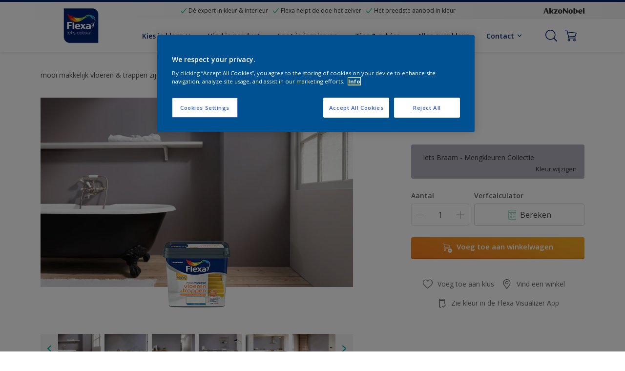

--- FILE ---
content_type: text/html;charset=utf-8
request_url: https://www.flexa.nl/nl/producten/mooi-makkelijk-vloeren-trappen-zijdeglans/cccId_1304013?size=750ML
body_size: 41440
content:

<!DOCTYPE HTML>

<html data-country="nl" data-locale="nl-NL" dir="ltr" lang="nl-NL">


  <head>
    <meta charset="UTF-8"/>
    <title>mooi makkelijk vloeren &amp; trappen zijdeglans - Vloerbescherming | Flexa</title>
    <meta name="viewport" content="width=device-width, initial-scale=1, shrink-to-fit=no, viewport-fit=cover"/>
    <meta name="keywords" content="Zijdeglans,productSeries,Voor intensief gebruik,Kantoor,Hal,Slaapkamer,Woonkamer,Flexa,Beton,Kinderkamer,Laminaat,Keuken,Binnen,Sneldrogend,Hout,Vloerbescherming,Makkelijk aan te brengen,Tegels,,Watergedragen"/>
    <meta name="description" content="Koop mooi makkelijk vloeren &amp; trappen zijdeglans bij Flexa. Flexa Mooi Makkelijk Vloeren &amp; Trappen Zijdeglans is de perfecte oplossing voor wie vloeren of trappen snel en eenvoudig een nieuwe, frisse uitstraling wil geven. De lak biedt een mooie zijdeglansafwerking met een lichte glans, die zorgt voor een verzorgd en stijlvol eindresultaat, zonder overmatige reflectie.<br /><br />Deze lak is speciaal ontwikkeld voor gebruik op hout, laminaat en beton, en is daarmee geschikt voor uiteenlopende vloertypes en trapconstructies. Dankzij de kras- en stootvaste eigenschappen is de lak bestand tegen intensief dagelijks gebruik. Of je nu een versleten vloer wilt opfrissen of een trap een tweede leven wilt geven: met deze lak zorg je voor een duurzame en strakke afwerking.<br /><br />Een goede voorbereiding  (reinigen en licht schuren) is belangrijk om het maximale uit deze slijtvaste lak te halen. De verf is eenvoudig aan te brengen met een acrylkwast of lakviltroller. Dankzij de snelle droogtijd kun je vlot doorwerken en geniet je snel van een prachtig eindresultaat.<br /><br />Flexa Mooi Makkelijk Vloeren &amp; Trappen Zijdeglans is ideaal voor elke ruimte in huis, van hal en woonkamer tot slaapkamer of bovenverdieping.."/>
    <meta name="template" content="t31-product-detail"/>
    
    
    <meta name="robots" content="index,follow"/>
    
    <meta name="baidu-site-verification" content=""/>
    

    
    
    
    <link rel="canonical" href="https://www.flexa.nl/nl/producten/mooi-makkelijk-vloeren-trappen-zijdeglans"/>
    
      
      <link rel="alternate" href="https://www.flexa.nl/nl/producten/mooi-makkelijk-vloeren-trappen-zijdeglans"/>
    
    
    
    <script type="application/ld+json">
      {
  "@context": "https://schema.org/",
  "@type": "Thing",
  "url": "https://www.flexa.nl/nl/producten/mooi-makkelijk-vloeren-trappen-zijdeglans.html/cccId_1304013-page",
  "name": "mooi makkelijk vloeren & trappen zijdeglans",
  "image": "https://msp.images.akzonobel.com/prd/dh/enlkge/packshots/30/fa/06/3f/packshot_medium.png",
  "description": "Flexa Mooi Makkelijk Vloeren & Trappen Zijdeglans is de perfecte oplossing voor wie vloeren of trappen snel en eenvoudig een nieuwe, frisse uitstraling wil geven. De lak biedt een mooie zijdeglansafwerking met een lichte glans, die zorgt voor een verzorgd en stijlvol eindresultaat, zonder overmatige reflectie.<br /><br />Deze lak is speciaal ontwikkeld voor gebruik op hout, laminaat en beton, en is daarmee geschikt voor uiteenlopende vloertypes en trapconstructies. Dankzij de kras- en stootvaste eigenschappen is de lak bestand tegen intensief dagelijks gebruik. Of je nu een versleten vloer wilt opfrissen of een trap een tweede leven wilt geven: met deze lak zorg je voor een duurzame en strakke afwerking.<br /><br />Een goede voorbereiding  (reinigen en licht schuren) is belangrijk om het maximale uit deze slijtvaste lak te halen. De verf is eenvoudig aan te brengen met een acrylkwast of lakviltroller. Dankzij de snelle droogtijd kun je vlot doorwerken en geniet je snel van een prachtig eindresultaat.<br /><br />Flexa Mooi Makkelijk Vloeren & Trappen Zijdeglans is ideaal voor elke ruimte in huis, van hal en woonkamer tot slaapkamer of bovenverdieping."
}
    </script>
    <script>
      if (window.rawData == undefined) {
        window.rawData = [];
      }
    </script>
    
    
      
      
      
     
     
     
     
          <!-- OneTrust Cookies Consent Notice start for flexa.nl -->
<script type="text/javascript" src="https://cdn.cookielaw.org/consent/d7b8c4e4-7217-43d7-95a9-739d340285e8/OtAutoBlock.js"></script>
<script src="https://cdn.cookielaw.org/scripttemplates/otSDKStub.js" type="text/javascript" charset="UTF-8" data-domain-script="d7b8c4e4-7217-43d7-95a9-739d340285e8"></script>

<script type="text/javascript">
    function OptanonWrapper() {
OneTrust.OnConsentChanged(function() {
  location.reload();
}) 
    }
    </script>
<!-- OneTrust Cookies Consent Notice end for flexa.nl -->

    

<!-- Start VWO Async SmartCode with Strict Optanon Consent -->
<script>
    function isConsentGiven() {
        var activeGroups = window.OptanonActiveGroups;

        // Check for the 'OptanonAlertBoxClosed' cookie
        var optanonClosed = document.cookie.split('; ').find(row => row.startsWith('OptanonAlertBoxClosed'));

        if (!optanonClosed) {
            return 3; // Banner not closed yet
        } else {
            return activeGroups && activeGroups.split(',').indexOf('C0002') > -1 ? 1 : 2;
            // 1 = consent given, 2 = consent denied
        }
    }

    // Initialize VWO only if consent is given
    function initVWO() {
        var consentState = isConsentGiven();

        window.VWO = window.VWO || [];
        window.VWO.init = window.VWO.init || function (state) { window.VWO.consentState = state; };
        window.VWO.init(consentState);

        // STRICTER: Only load VWO if explicit consent is given (state 1)
        if (consentState === 1) {
            var account_id = 393216; //THIS IS THE DEFAULT ID, POSSIBLY NEEDDS TO CHANGE WHEN IMPLEMENTED FOR OTHER WEBSITES
            var version = 2.2;
            var settings_tolerance = 2000;
            var hide_element = 'body';
            var background_color = 'white';
            var hide_element_style = 'opacity:0 !important;filter:alpha(opacity=0) !important;background:' + background_color + ' !important;transition:none !important;';

            // VWO main code (minified for brevity)
            window._vwo_code || (function () {
                var w = window, d = document;
                if (d.URL.indexOf('__vwo_disable__') > -1 || w._vwo_code) { return; }

                // Rest of your VWO code here
                /* DO NOT EDIT BELOW THIS LINE */
                f = !1, v = d.querySelector('#vwoCode'), cc = {}; try { var e = JSON.parse(localStorage.getItem('_vwo_' + account_id + '_config')); cc = e && 'object' == typeof e ? e : {} } catch (e) { } function r(t) { try { return decodeURIComponent(t) } catch (e) { return t } } var s = function () { var e = { combination: [], combinationChoose: [], split: [], exclude: [], uuid: null, consent: null, optOut: null }, t = d.cookie || ''; if (!t) return e; for (var n, i, o = /(?:^|;s*)(?:(_vis_opt_exp_(d+)_combi=([^;]*))|(_vis_opt_exp_(d+)_combi_choose=([^;]*))|(_vis_opt_exp_(d+)_split=([^:;]*))|(_vis_opt_exp_(d+)_exclude=[^;]*)|(_vis_opt_out=([^;]*))|(_vwo_global_opt_out=[^;]*)|(_vwo_uuid=([^;]*))|(_vwo_consent=([^;]*)))/g; null !== (n = o.exec(t));)try { n[1] ? e.combination.push({ id: n[2], value: r(n[3]) }) : n[4] ? e.combinationChoose.push({ id: n[5], value: r(n[6]) }) : n[7] ? e.split.push({ id: n[8], value: r(n[9]) }) : n[10] ? e.exclude.push({ id: n[11] }) : n[12] ? e.optOut = r(n[13]) : n[14] ? e.optOut = !0 : n[15] ? e.uuid = r(n[16]) : n[17] && (i = r(n[18]), e.consent = i && 3 <= i.length ? i.substring(0, 3) : null) } catch (e) { } return e }(); function i() { var e = function () { if (w.VWO && Array.isArray(w.VWO)) for (var e = 0; e < w.VWO.length; e++) { var t = w.VWO[e]; if (Array.isArray(t) && ('setVisitorId' === t[0] || 'setSessionId' === t[0])) return !0 } return !1 }(), t = 'a=' + account_id + '&u=' + encodeURIComponent(w._vis_opt_url || d.URL) + '&vn=' + version + ('undefined' != typeof platform ? '&p=' + platform : '') + '&st=' + w.performance.now(); e || ((n = function () { var e, t = [], n = {}, i = w.VWO && w.VWO.appliedCampaigns || {}; for (e in i) { var o = i[e] && i[e].v; o && (t.push(e + '-' + o + '-1'), n[e] = !0) } if (s && s.combination) for (var r = 0; r < s.combination.length; r++) { var a = s.combination[r]; n[a.id] || t.push(a.id + '-' + a.value) } return t.join('|') }()) && (t += '&c=' + n), (n = function () { var e = [], t = {}; if (s && s.combinationChoose) for (var n = 0; n < s.combinationChoose.length; n++) { var i = s.combinationChoose[n]; e.push(i.id + '-' + i.value), t[i.id] = !0 } if (s && s.split) for (var o = 0; o < s.split.length; o++)t[(i = s.split[o]).id] || e.push(i.id + '-' + i.value); return e.join('|') }()) && (t += '&cc=' + n), (n = function () { var e = {}, t = []; if (w.VWO && Array.isArray(w.VWO)) for (var n = 0; n < w.VWO.length; n++) { var i = w.VWO[n]; if (Array.isArray(i) && 'setVariation' === i[0] && i[1] && Array.isArray(i[1])) for (var o = 0; o < i[1].length; o++) { var r, a = i[1][o]; a && 'object' == typeof a && (r = a.e, a = a.v, r && a && (e[r] = a)) } } for (r in e) t.push(r + '-' + e[r]); return t.join('|') }()) && (t += '&sv=' + n)), s && s.optOut && (t += '&o=' + s.optOut); var n = function () { var e = [], t = {}; if (s && s.exclude) for (var n = 0; n < s.exclude.length; n++) { var i = s.exclude[n]; t[i.id] || (e.push(i.id), t[i.id] = !0) } return e.join('|') }(); return n && (t += '&e=' + n), s && s.uuid && (t += '&id=' + s.uuid), s && s.consent && (t += '&consent=' + s.consent), w.name && -1 < w.name.indexOf('_vis_preview') && (t += '&pM=true'), w.VWO && w.VWO.ed && (t += '&ed=' + w.VWO.ed), t } code = { nonce: v && v.nonce, library_tolerance: function () { return 'undefined' != typeof library_tolerance ? library_tolerance : void 0 }, settings_tolerance: function () { return cc.sT || settings_tolerance }, hide_element_style: function () { return '{' + (cc.hES || hide_element_style) + '}' }, hide_element: function () { return performance.getEntriesByName('first-contentful-paint')[0] ? '' : 'string' == typeof cc.hE ? cc.hE : hide_element }, getVersion: function () { return version }, finish: function (e) { var t; f || (f = !0, (t = d.getElementById('_vis_opt_path_hides')) && t.parentNode.removeChild(t), e && ((new Image).src = 'https://dev.visualwebsiteoptimizer.com/ee.gif?a=' + account_id + e)) }, finished: function () { return f }, addScript: function (e) { var t = d.createElement('script'); t.type = 'text/javascript', e.src ? t.src = e.src : t.text = e.text, v && t.setAttribute('nonce', v.nonce), d.getElementsByTagName('head')[0].appendChild(t) }, load: function (e, t) { t = t || {}; var n = new XMLHttpRequest; n.open('GET', e, !0), n.withCredentials = !t.dSC, n.responseType = t.responseType || 'text', n.onload = function () { if (t.onloadCb) return t.onloadCb(n, e); 200 === n.status ? _vwo_code.addScript({ text: n.responseText }) : _vwo_code.finish('&e=loading_failure:' + e) }, n.onerror = function () { if (t.onerrorCb) return t.onerrorCb(e); _vwo_code.finish('&e=loading_failure:' + e) }, n.send() }, init: function () { var e, t = this.settings_tolerance(); w._vwo_settings_timer = setTimeout(function () { _vwo_code.finish() }, t), 'body' !== this.hide_element() ? (n = d.createElement('style'), e = (t = this.hide_element()) ? t + this.hide_element_style() : '', t = d.getElementsByTagName('head')[0], n.setAttribute('id', '_vis_opt_path_hides'), v && n.setAttribute('nonce', v.nonce), n.setAttribute('type', 'text/css'), n.styleSheet ? n.styleSheet.cssText = e : n.appendChild(d.createTextNode(e)), t.appendChild(n)) : (n = d.getElementsByTagName('head')[0], (e = d.createElement('div')).style.cssText = 'z-index: 2147483647 !important;position: fixed !important;left: 0 !important;top: 0 !important;width: 100% !important;height: 100% !important;background:' + background_color + ' !important;', e.setAttribute('id', '_vis_opt_path_hides'), e.classList.add('_vis_hide_layer'), n.parentNode.insertBefore(e, n.nextSibling)); var n = 'https://dev.visualwebsiteoptimizer.com/j.php?' + i(); -1 !== w.location.search.indexOf('_vwo_xhr') ? this.addScript({ src: n }) : this.load(n + '&x=true', { l: 1 }) } }; w._vwo_code = code; code.init();
            })();
        } else {
        }
    }

    // Listen for OneTrust consent changes
    function setupOneTrustListener() {
        if (window.Optanon) {
            window.Optanon.OnConsentChanged(function () {
                initVWO(); // Re-check consent and initialize VWO if needed
            });
        } else {
            setTimeout(setupOneTrustListener, 500); // Try again in 500ms
        }
    }

    // Initial check
    if (document.readyState === 'loading') {
        document.addEventListener('DOMContentLoaded', function () {
            initVWO();
            setupOneTrustListener();
        });
    } else {
        initVWO();
        setupOneTrustListener();
    }
</script>

<link rel="preconnect" href="https://dev.visualwebsiteoptimizer.com/"/>
<!-- End VWO Async SmartCode -->
     
          
     

    



    

    
    




<script data-ot-ignore src="//assets.adobedtm.com/feb986e74bf7/f95cb7da5d29/launch-532cb729038f.min.js" async></script>








    

    
  
    
<link rel="stylesheet" href="/etc.clientlibs/akzonobel-common/clientlibs/clientlib-base.min.d90632675378cdea92e8d65dda23518a.css" type="text/css">



  
  
  
  
  
  
  
  
  
  
  
  
  
  
  
  
  
  
  
  
  
  
  
  



    
  
  
    
<link rel="stylesheet" href="/etc.clientlibs/akzonobel-common/clientlibs/clientlib-site-flourish.min.a83ae46c4ce54a0c67922d076f182936.css" type="text/css">





    
    
    

    

    
    
    

    
  
  <link rel="apple-touch-icon" sizes="180x180" href="/content/dam/akzonobel-flourish/flexa/favicons/apple-touch-icon-180x180.png"/>
  <link rel="icon" type="image/png" sizes="192x192" href="/content/dam/akzonobel-flourish/flexa/favicons/icon-192x192.png"/>
  <link rel="icon" type="image/png" sizes="512x512" href="/content/dam/akzonobel-flourish/flexa/favicons/icon-512x512.png"/>
  <link rel="icon" type="image/png" sizes="32x32" href="/content/dam/akzonobel-flourish/flexa/favicons/icon-32x32.png"/>
  <link rel="icon" type="image/png" sizes="16x16" href="/content/dam/akzonobel-flourish/flexa/favicons/icon-16x16.png"/>
  <link rel="shortcut icon" type="image/x-icon" href="/content/dam/akzonobel-flourish/flexa/favicons/favicon.ico"/>


    
    
    
    
    
    
    

    
    
    
    
    
    
    
    
    
    
    
    
    

    
    
    
    

    
    

    
    

   
    
    
    

    
    

    
    

    <script>
      var woodStainBaseUrl = 'https://codtranslucent-tst.azureedge.net/api/colors/';
      window.pageInfo = {
        generic: {
          environment: 'prod',
          dataLayerVersion: '2020may',
          siteCode: 'enlflx',
          colorPopupFlag: 'true',
          displayShippingInformation: 'true'
        },
        user: {
          userID: undefined
        },
        page: {
          info: {
            ID: '040503d7-29a7-3593-9d22-a8937a846b08',
            name: 'mooi makkelijk vloeren & trappen zijdeglans',
            version: undefined,
            language: 'nl-NL',
            geoRegion: 'NL',
            brand: 'Flexa'
          },
          visualizationInfo: {
            environment: 'prod',
            siteCode: 'enlflx',
            language: 'nl-NL',
            brand: 'Flexa',
            name: 'mooi makkelijk vloeren & trappen zijdeglans'
          },
          category: {
            pageType: 'PDP',
            primaryCategory: 'Product',
            subCategory1: undefined,
            subCategory2: undefined,
            subCategory3: undefined,
            subCategory4: undefined,
            subCategory5: undefined,
            templateName: 't31-product-detail'
          },
          attributes: {
            functionalityVersion: '0'
          }
        },
        products: {
          info: {
            ID: '6ec0601e-de16-4960-9cdf-a8e1007fb4a1',
            name: 'mooi makkelijk vloeren \x26 trappen zijdeglans',
            brand: 'Flexa',
            colourID: undefined,
            colourName: undefined,
            colourCollectionID: undefined,
            colourCollectionName: undefined,
            glossGroup: undefined,
            finishEffect: undefined,
            texture: undefined,
          },
          category: {
            subCategory1: undefined,
            subCategory2: undefined,
            subCategory3: undefined,
            productType: undefined,
            primaryCategory: 'Vloerbescherming',
          }
        }
      };

      window.globalData = {
        errorMessages: {
          presence: 'Deze waarde is vereist.',
          email: 'Het opgegeven e-mailadres is ongeldig.',
          includesCapital: 'De waarde moet minimaal een hoofdletter bevatten.',
          includesSpecialCharactersOrNumber: 'De waarde moet een cijfer of speciaal teken bevatten.',
          tooShort: 'Deze waarde moet minimaal %{count} tekens bevatten.',
          phoneNumber: 'Het opgegeven telefoonnummer is ongeldig',
          telephoneNumber:'The provided telephone number is invalid',
          checkbox: 'Dit selectievakje is vereist.',
          numericality: 'Deze waarde kan alleen cijfers bevatten.',
          equality: 'Deze waarde moet gelijk zijn aan %{attribute}',
          inequality: 'This value should not be equal to current password.',
          recaptcha: 'De captcha is vereist.',
          atLeast: 'Selecteer ten minste één waarde.',
          blockedEmailMessage: 'Emails from this domain are not allowed.'
        },
        api: {
          scrapbook: '/bin/api/scrapbook?domainCode=enlflx',
          shoppingList: '',
          cartGet: '/nl/store/api/order/cart_details',
          cartAdd: '/nl/store/api/v2/cart',
          cartStock: '/nl/store/api/stock/sku',
          orderHistory: '/nl/store/api/order/history',
          stock: '/nl/store/api/stock',
          userLogin: '/bin/api/login?page=/content/akzonobel-flourish/flexa/nl/nl/producten/mooi-makkelijk-vloeren-trappen-zijdeglans',
          colorPopUp: '/bin/api/colorPopUp?page=/content/akzonobel-flourish/flexa/nl/nl/producten/mooi-makkelijk-vloeren-trappen-zijdeglans',
          userLogout: '/bin/api/logout',
          userStatus: '/bin/api/status?domainCode=enlflx',
          b2cUserStatus: '/bin/api/b2c-sso?path=/content/akzonobel-flourish/flexa/nl/nl/producten/mooi-makkelijk-vloeren-trappen-zijdeglans&domainCode=enlflx',
          userRecovery: '/bin/api/password?page=/content/akzonobel-flourish/flexa/nl/nl/producten/mooi-makkelijk-vloeren-trappen-zijdeglans&domainCode=enlflx',
          userForgot: '/bin/api/forgot-password?domainCode=enlflx&page=/content/akzonobel-flourish/flexa/nl/nl/producten/mooi-makkelijk-vloeren-trappen-zijdeglans',
          order: '/nl/store/api/order',
          documents: '/bin/api/documents?domainCode=enlflx&language=nl',
          storeLocationsOffices: '/bin/api/v2/store-locations-list',
          storeLocations: '/bin/api/v2/store-locations-countries',
          salesLocationsOffices: '/bin/api/v2/sales-representatives',
          salesLocations: '/bin/api/v2/sales-representatives',
          vocProducts: '/bin/api/v1/calculator/build?page=/content/akzonobel-flourish/flexa/nl/nl/producten/mooi-makkelijk-vloeren-trappen-zijdeglans',
          woodStainBaseUrl: woodStainBaseUrl
        },
        translations: {
          genericRequestError: "Er is iets mis gegaan, probeer het opnieuw.",
          accountSuccessMessage: "Aanpassingen zijn doorgevoerd",
          colorScrapbookSuccessMessage: "Kleur is toegevoegd aan  <a href=\"/nl/workspace\">Mijn favorieten</a>.",
          articleScrapbookSuccessMessage: "Artikel is toegevoegd aan  <a href=\"/nl/workspace\">Mijn favorieten</a>.",
          productScrapbookSuccessMessage:"Product is toegevoegd aan  <a href=\"/nl/workspace\">Mijn favorieten</a>.",
          loginScrapbookMessage:  "Je bent niet ingelogd. Log in om projecten te bekijken en/of op te slaan. <button type='button' class='js-login-button'>Log in</button> of <button type ='button' class='js-register-button'> registreer</button>",
          addToCartSuccessMessage: "Het product is succesvol aan je winkelwagen toegevoegd",
          addToCartOutOfStockMessage: "Dit product is niet op voorraad.",
          kilometers: "km",
          miles: "miles",
          squareMeters: "m²",
          compare: "Vergelijk",
          seeCompared:"Bekijk vergelijking",
          contactFormSentButton:"Sent",
          contactFormSendButton:"Verstuur uw bericht",
          productWorkspaceSuccessMessage: "We hebben uw product toegevoegd aan <a href=\"/nl/workspace/detail?spaceId={spaceId}\">in jouw klus {spaceName}</a>.",
          colorWorkspaceSuccessMessage: "We hebben jouw kleur toegevoegd  <a href=\"/nl/workspace/detail?spaceId={spaceId}\">in jouw klus {spaceName}</a>.",
          removeProductFromWorkspace: "We’ve deleted the product. <button type='button' data-item-id='{itemId}' data-item-type='{type}'class='js-undo-button'>Undo</button>",
          removeColorFromWorkspace: "We’ve deleted the color. <button type='button' data-item-id='{itemId}' data-item-type='{type}'class='js-undo-button'>Undo</button>",
          addToShoppingList: "We hebben {product} toegevoegd aan je <a href=\"\">boodschappenlijst</a>.",
          removeFromShoppingList: "We’ve removed {product} from your <a href=\"\">boodschappenlijst</a>.",
          removeTesterShoppingList: "We’ve removed drytester from your <a href=\"\">boodschappenlijst</a>.",
          buyNow:"Kopen bij de retailer",
          acceptCookies:"Vanwege uw privacy-instellingen kunnen we deze video niet afspelen."
        },
        url: {
          comparePagePath: '/nl/vergelijk-product'
        },
        config: {
          enableScrapbook:false,
          enableSurvey:true
        },
        bazaarVoice: {
          enabled: true,
          environment: 'production',
          brand: 'flexa',
          country: 'NL',
          locale: 'nl'
        }
      };
      try {
        window.userObj = JSON.parse(window.localStorage.getItem("loginSession"));
        <!--/* Some of the clientlibs rewrites userID and set it to empty value. This code invokes after libs are loaded. */-->
        window.addEventListener("load", function(){
          window.pageInfo.user.userID = window.userObj?.uuid;
        });
      } catch (e) {
        window.userObj = null;
      }
    </script>
    
    
<script type="text/javascript">window.NREUM||(NREUM={});NREUM.info={"errorBeacon":"bam.nr-data.net","licenseKey":"0c1c321f89","agent":"","beacon":"bam.nr-data.net","applicationTime":53,"applicationID":"771427490","transactionName":"MwMGMRRVX0VXUxULWgpJNwkPWlYZVV8PFlAKEksEDU5eWFlSBA4YAgoLEBRdQl4ZHk9MGk5IDBELWA==","queueTime":0};
(window.NREUM||(NREUM={})).init={ajax:{deny_list:["bam.nr-data.net"]},feature_flags:["soft_nav"]};(window.NREUM||(NREUM={})).loader_config={licenseKey:"0c1c321f89",applicationID:"771427490",browserID:"1589178062"};;/*! For license information please see nr-loader-rum-1.308.0.min.js.LICENSE.txt */
(()=>{var e,t,r={163:(e,t,r)=>{"use strict";r.d(t,{j:()=>E});var n=r(384),i=r(1741);var a=r(2555);r(860).K7.genericEvents;const s="experimental.resources",o="register",c=e=>{if(!e||"string"!=typeof e)return!1;try{document.createDocumentFragment().querySelector(e)}catch{return!1}return!0};var d=r(2614),u=r(944),l=r(8122);const f="[data-nr-mask]",g=e=>(0,l.a)(e,(()=>{const e={feature_flags:[],experimental:{allow_registered_children:!1,resources:!1},mask_selector:"*",block_selector:"[data-nr-block]",mask_input_options:{color:!1,date:!1,"datetime-local":!1,email:!1,month:!1,number:!1,range:!1,search:!1,tel:!1,text:!1,time:!1,url:!1,week:!1,textarea:!1,select:!1,password:!0}};return{ajax:{deny_list:void 0,block_internal:!0,enabled:!0,autoStart:!0},api:{get allow_registered_children(){return e.feature_flags.includes(o)||e.experimental.allow_registered_children},set allow_registered_children(t){e.experimental.allow_registered_children=t},duplicate_registered_data:!1},browser_consent_mode:{enabled:!1},distributed_tracing:{enabled:void 0,exclude_newrelic_header:void 0,cors_use_newrelic_header:void 0,cors_use_tracecontext_headers:void 0,allowed_origins:void 0},get feature_flags(){return e.feature_flags},set feature_flags(t){e.feature_flags=t},generic_events:{enabled:!0,autoStart:!0},harvest:{interval:30},jserrors:{enabled:!0,autoStart:!0},logging:{enabled:!0,autoStart:!0},metrics:{enabled:!0,autoStart:!0},obfuscate:void 0,page_action:{enabled:!0},page_view_event:{enabled:!0,autoStart:!0},page_view_timing:{enabled:!0,autoStart:!0},performance:{capture_marks:!1,capture_measures:!1,capture_detail:!0,resources:{get enabled(){return e.feature_flags.includes(s)||e.experimental.resources},set enabled(t){e.experimental.resources=t},asset_types:[],first_party_domains:[],ignore_newrelic:!0}},privacy:{cookies_enabled:!0},proxy:{assets:void 0,beacon:void 0},session:{expiresMs:d.wk,inactiveMs:d.BB},session_replay:{autoStart:!0,enabled:!1,preload:!1,sampling_rate:10,error_sampling_rate:100,collect_fonts:!1,inline_images:!1,fix_stylesheets:!0,mask_all_inputs:!0,get mask_text_selector(){return e.mask_selector},set mask_text_selector(t){c(t)?e.mask_selector="".concat(t,",").concat(f):""===t||null===t?e.mask_selector=f:(0,u.R)(5,t)},get block_class(){return"nr-block"},get ignore_class(){return"nr-ignore"},get mask_text_class(){return"nr-mask"},get block_selector(){return e.block_selector},set block_selector(t){c(t)?e.block_selector+=",".concat(t):""!==t&&(0,u.R)(6,t)},get mask_input_options(){return e.mask_input_options},set mask_input_options(t){t&&"object"==typeof t?e.mask_input_options={...t,password:!0}:(0,u.R)(7,t)}},session_trace:{enabled:!0,autoStart:!0},soft_navigations:{enabled:!0,autoStart:!0},spa:{enabled:!0,autoStart:!0},ssl:void 0,user_actions:{enabled:!0,elementAttributes:["id","className","tagName","type"]}}})());var p=r(6154),m=r(9324);let h=0;const v={buildEnv:m.F3,distMethod:m.Xs,version:m.xv,originTime:p.WN},b={consented:!1},y={appMetadata:{},get consented(){return this.session?.state?.consent||b.consented},set consented(e){b.consented=e},customTransaction:void 0,denyList:void 0,disabled:!1,harvester:void 0,isolatedBacklog:!1,isRecording:!1,loaderType:void 0,maxBytes:3e4,obfuscator:void 0,onerror:void 0,ptid:void 0,releaseIds:{},session:void 0,timeKeeper:void 0,registeredEntities:[],jsAttributesMetadata:{bytes:0},get harvestCount(){return++h}},_=e=>{const t=(0,l.a)(e,y),r=Object.keys(v).reduce((e,t)=>(e[t]={value:v[t],writable:!1,configurable:!0,enumerable:!0},e),{});return Object.defineProperties(t,r)};var w=r(5701);const x=e=>{const t=e.startsWith("http");e+="/",r.p=t?e:"https://"+e};var R=r(7836),k=r(3241);const A={accountID:void 0,trustKey:void 0,agentID:void 0,licenseKey:void 0,applicationID:void 0,xpid:void 0},S=e=>(0,l.a)(e,A),T=new Set;function E(e,t={},r,s){let{init:o,info:c,loader_config:d,runtime:u={},exposed:l=!0}=t;if(!c){const e=(0,n.pV)();o=e.init,c=e.info,d=e.loader_config}e.init=g(o||{}),e.loader_config=S(d||{}),c.jsAttributes??={},p.bv&&(c.jsAttributes.isWorker=!0),e.info=(0,a.D)(c);const f=e.init,m=[c.beacon,c.errorBeacon];T.has(e.agentIdentifier)||(f.proxy.assets&&(x(f.proxy.assets),m.push(f.proxy.assets)),f.proxy.beacon&&m.push(f.proxy.beacon),e.beacons=[...m],function(e){const t=(0,n.pV)();Object.getOwnPropertyNames(i.W.prototype).forEach(r=>{const n=i.W.prototype[r];if("function"!=typeof n||"constructor"===n)return;let a=t[r];e[r]&&!1!==e.exposed&&"micro-agent"!==e.runtime?.loaderType&&(t[r]=(...t)=>{const n=e[r](...t);return a?a(...t):n})})}(e),(0,n.US)("activatedFeatures",w.B)),u.denyList=[...f.ajax.deny_list||[],...f.ajax.block_internal?m:[]],u.ptid=e.agentIdentifier,u.loaderType=r,e.runtime=_(u),T.has(e.agentIdentifier)||(e.ee=R.ee.get(e.agentIdentifier),e.exposed=l,(0,k.W)({agentIdentifier:e.agentIdentifier,drained:!!w.B?.[e.agentIdentifier],type:"lifecycle",name:"initialize",feature:void 0,data:e.config})),T.add(e.agentIdentifier)}},384:(e,t,r)=>{"use strict";r.d(t,{NT:()=>s,US:()=>u,Zm:()=>o,bQ:()=>d,dV:()=>c,pV:()=>l});var n=r(6154),i=r(1863),a=r(1910);const s={beacon:"bam.nr-data.net",errorBeacon:"bam.nr-data.net"};function o(){return n.gm.NREUM||(n.gm.NREUM={}),void 0===n.gm.newrelic&&(n.gm.newrelic=n.gm.NREUM),n.gm.NREUM}function c(){let e=o();return e.o||(e.o={ST:n.gm.setTimeout,SI:n.gm.setImmediate||n.gm.setInterval,CT:n.gm.clearTimeout,XHR:n.gm.XMLHttpRequest,REQ:n.gm.Request,EV:n.gm.Event,PR:n.gm.Promise,MO:n.gm.MutationObserver,FETCH:n.gm.fetch,WS:n.gm.WebSocket},(0,a.i)(...Object.values(e.o))),e}function d(e,t){let r=o();r.initializedAgents??={},t.initializedAt={ms:(0,i.t)(),date:new Date},r.initializedAgents[e]=t}function u(e,t){o()[e]=t}function l(){return function(){let e=o();const t=e.info||{};e.info={beacon:s.beacon,errorBeacon:s.errorBeacon,...t}}(),function(){let e=o();const t=e.init||{};e.init={...t}}(),c(),function(){let e=o();const t=e.loader_config||{};e.loader_config={...t}}(),o()}},782:(e,t,r)=>{"use strict";r.d(t,{T:()=>n});const n=r(860).K7.pageViewTiming},860:(e,t,r)=>{"use strict";r.d(t,{$J:()=>u,K7:()=>c,P3:()=>d,XX:()=>i,Yy:()=>o,df:()=>a,qY:()=>n,v4:()=>s});const n="events",i="jserrors",a="browser/blobs",s="rum",o="browser/logs",c={ajax:"ajax",genericEvents:"generic_events",jserrors:i,logging:"logging",metrics:"metrics",pageAction:"page_action",pageViewEvent:"page_view_event",pageViewTiming:"page_view_timing",sessionReplay:"session_replay",sessionTrace:"session_trace",softNav:"soft_navigations",spa:"spa"},d={[c.pageViewEvent]:1,[c.pageViewTiming]:2,[c.metrics]:3,[c.jserrors]:4,[c.spa]:5,[c.ajax]:6,[c.sessionTrace]:7,[c.softNav]:8,[c.sessionReplay]:9,[c.logging]:10,[c.genericEvents]:11},u={[c.pageViewEvent]:s,[c.pageViewTiming]:n,[c.ajax]:n,[c.spa]:n,[c.softNav]:n,[c.metrics]:i,[c.jserrors]:i,[c.sessionTrace]:a,[c.sessionReplay]:a,[c.logging]:o,[c.genericEvents]:"ins"}},944:(e,t,r)=>{"use strict";r.d(t,{R:()=>i});var n=r(3241);function i(e,t){"function"==typeof console.debug&&(console.debug("New Relic Warning: https://github.com/newrelic/newrelic-browser-agent/blob/main/docs/warning-codes.md#".concat(e),t),(0,n.W)({agentIdentifier:null,drained:null,type:"data",name:"warn",feature:"warn",data:{code:e,secondary:t}}))}},1687:(e,t,r)=>{"use strict";r.d(t,{Ak:()=>d,Ze:()=>f,x3:()=>u});var n=r(3241),i=r(7836),a=r(3606),s=r(860),o=r(2646);const c={};function d(e,t){const r={staged:!1,priority:s.P3[t]||0};l(e),c[e].get(t)||c[e].set(t,r)}function u(e,t){e&&c[e]&&(c[e].get(t)&&c[e].delete(t),p(e,t,!1),c[e].size&&g(e))}function l(e){if(!e)throw new Error("agentIdentifier required");c[e]||(c[e]=new Map)}function f(e="",t="feature",r=!1){if(l(e),!e||!c[e].get(t)||r)return p(e,t);c[e].get(t).staged=!0,g(e)}function g(e){const t=Array.from(c[e]);t.every(([e,t])=>t.staged)&&(t.sort((e,t)=>e[1].priority-t[1].priority),t.forEach(([t])=>{c[e].delete(t),p(e,t)}))}function p(e,t,r=!0){const s=e?i.ee.get(e):i.ee,c=a.i.handlers;if(!s.aborted&&s.backlog&&c){if((0,n.W)({agentIdentifier:e,type:"lifecycle",name:"drain",feature:t}),r){const e=s.backlog[t],r=c[t];if(r){for(let t=0;e&&t<e.length;++t)m(e[t],r);Object.entries(r).forEach(([e,t])=>{Object.values(t||{}).forEach(t=>{t[0]?.on&&t[0]?.context()instanceof o.y&&t[0].on(e,t[1])})})}}s.isolatedBacklog||delete c[t],s.backlog[t]=null,s.emit("drain-"+t,[])}}function m(e,t){var r=e[1];Object.values(t[r]||{}).forEach(t=>{var r=e[0];if(t[0]===r){var n=t[1],i=e[3],a=e[2];n.apply(i,a)}})}},1738:(e,t,r)=>{"use strict";r.d(t,{U:()=>g,Y:()=>f});var n=r(3241),i=r(9908),a=r(1863),s=r(944),o=r(5701),c=r(3969),d=r(8362),u=r(860),l=r(4261);function f(e,t,r,a){const f=a||r;!f||f[e]&&f[e]!==d.d.prototype[e]||(f[e]=function(){(0,i.p)(c.xV,["API/"+e+"/called"],void 0,u.K7.metrics,r.ee),(0,n.W)({agentIdentifier:r.agentIdentifier,drained:!!o.B?.[r.agentIdentifier],type:"data",name:"api",feature:l.Pl+e,data:{}});try{return t.apply(this,arguments)}catch(e){(0,s.R)(23,e)}})}function g(e,t,r,n,s){const o=e.info;null===r?delete o.jsAttributes[t]:o.jsAttributes[t]=r,(s||null===r)&&(0,i.p)(l.Pl+n,[(0,a.t)(),t,r],void 0,"session",e.ee)}},1741:(e,t,r)=>{"use strict";r.d(t,{W:()=>a});var n=r(944),i=r(4261);class a{#e(e,...t){if(this[e]!==a.prototype[e])return this[e](...t);(0,n.R)(35,e)}addPageAction(e,t){return this.#e(i.hG,e,t)}register(e){return this.#e(i.eY,e)}recordCustomEvent(e,t){return this.#e(i.fF,e,t)}setPageViewName(e,t){return this.#e(i.Fw,e,t)}setCustomAttribute(e,t,r){return this.#e(i.cD,e,t,r)}noticeError(e,t){return this.#e(i.o5,e,t)}setUserId(e,t=!1){return this.#e(i.Dl,e,t)}setApplicationVersion(e){return this.#e(i.nb,e)}setErrorHandler(e){return this.#e(i.bt,e)}addRelease(e,t){return this.#e(i.k6,e,t)}log(e,t){return this.#e(i.$9,e,t)}start(){return this.#e(i.d3)}finished(e){return this.#e(i.BL,e)}recordReplay(){return this.#e(i.CH)}pauseReplay(){return this.#e(i.Tb)}addToTrace(e){return this.#e(i.U2,e)}setCurrentRouteName(e){return this.#e(i.PA,e)}interaction(e){return this.#e(i.dT,e)}wrapLogger(e,t,r){return this.#e(i.Wb,e,t,r)}measure(e,t){return this.#e(i.V1,e,t)}consent(e){return this.#e(i.Pv,e)}}},1863:(e,t,r)=>{"use strict";function n(){return Math.floor(performance.now())}r.d(t,{t:()=>n})},1910:(e,t,r)=>{"use strict";r.d(t,{i:()=>a});var n=r(944);const i=new Map;function a(...e){return e.every(e=>{if(i.has(e))return i.get(e);const t="function"==typeof e?e.toString():"",r=t.includes("[native code]"),a=t.includes("nrWrapper");return r||a||(0,n.R)(64,e?.name||t),i.set(e,r),r})}},2555:(e,t,r)=>{"use strict";r.d(t,{D:()=>o,f:()=>s});var n=r(384),i=r(8122);const a={beacon:n.NT.beacon,errorBeacon:n.NT.errorBeacon,licenseKey:void 0,applicationID:void 0,sa:void 0,queueTime:void 0,applicationTime:void 0,ttGuid:void 0,user:void 0,account:void 0,product:void 0,extra:void 0,jsAttributes:{},userAttributes:void 0,atts:void 0,transactionName:void 0,tNamePlain:void 0};function s(e){try{return!!e.licenseKey&&!!e.errorBeacon&&!!e.applicationID}catch(e){return!1}}const o=e=>(0,i.a)(e,a)},2614:(e,t,r)=>{"use strict";r.d(t,{BB:()=>s,H3:()=>n,g:()=>d,iL:()=>c,tS:()=>o,uh:()=>i,wk:()=>a});const n="NRBA",i="SESSION",a=144e5,s=18e5,o={STARTED:"session-started",PAUSE:"session-pause",RESET:"session-reset",RESUME:"session-resume",UPDATE:"session-update"},c={SAME_TAB:"same-tab",CROSS_TAB:"cross-tab"},d={OFF:0,FULL:1,ERROR:2}},2646:(e,t,r)=>{"use strict";r.d(t,{y:()=>n});class n{constructor(e){this.contextId=e}}},2843:(e,t,r)=>{"use strict";r.d(t,{G:()=>a,u:()=>i});var n=r(3878);function i(e,t=!1,r,i){(0,n.DD)("visibilitychange",function(){if(t)return void("hidden"===document.visibilityState&&e());e(document.visibilityState)},r,i)}function a(e,t,r){(0,n.sp)("pagehide",e,t,r)}},3241:(e,t,r)=>{"use strict";r.d(t,{W:()=>a});var n=r(6154);const i="newrelic";function a(e={}){try{n.gm.dispatchEvent(new CustomEvent(i,{detail:e}))}catch(e){}}},3606:(e,t,r)=>{"use strict";r.d(t,{i:()=>a});var n=r(9908);a.on=s;var i=a.handlers={};function a(e,t,r,a){s(a||n.d,i,e,t,r)}function s(e,t,r,i,a){a||(a="feature"),e||(e=n.d);var s=t[a]=t[a]||{};(s[r]=s[r]||[]).push([e,i])}},3878:(e,t,r)=>{"use strict";function n(e,t){return{capture:e,passive:!1,signal:t}}function i(e,t,r=!1,i){window.addEventListener(e,t,n(r,i))}function a(e,t,r=!1,i){document.addEventListener(e,t,n(r,i))}r.d(t,{DD:()=>a,jT:()=>n,sp:()=>i})},3969:(e,t,r)=>{"use strict";r.d(t,{TZ:()=>n,XG:()=>o,rs:()=>i,xV:()=>s,z_:()=>a});const n=r(860).K7.metrics,i="sm",a="cm",s="storeSupportabilityMetrics",o="storeEventMetrics"},4234:(e,t,r)=>{"use strict";r.d(t,{W:()=>a});var n=r(7836),i=r(1687);class a{constructor(e,t){this.agentIdentifier=e,this.ee=n.ee.get(e),this.featureName=t,this.blocked=!1}deregisterDrain(){(0,i.x3)(this.agentIdentifier,this.featureName)}}},4261:(e,t,r)=>{"use strict";r.d(t,{$9:()=>d,BL:()=>o,CH:()=>g,Dl:()=>_,Fw:()=>y,PA:()=>h,Pl:()=>n,Pv:()=>k,Tb:()=>l,U2:()=>a,V1:()=>R,Wb:()=>x,bt:()=>b,cD:()=>v,d3:()=>w,dT:()=>c,eY:()=>p,fF:()=>f,hG:()=>i,k6:()=>s,nb:()=>m,o5:()=>u});const n="api-",i="addPageAction",a="addToTrace",s="addRelease",o="finished",c="interaction",d="log",u="noticeError",l="pauseReplay",f="recordCustomEvent",g="recordReplay",p="register",m="setApplicationVersion",h="setCurrentRouteName",v="setCustomAttribute",b="setErrorHandler",y="setPageViewName",_="setUserId",w="start",x="wrapLogger",R="measure",k="consent"},5289:(e,t,r)=>{"use strict";r.d(t,{GG:()=>s,Qr:()=>c,sB:()=>o});var n=r(3878),i=r(6389);function a(){return"undefined"==typeof document||"complete"===document.readyState}function s(e,t){if(a())return e();const r=(0,i.J)(e),s=setInterval(()=>{a()&&(clearInterval(s),r())},500);(0,n.sp)("load",r,t)}function o(e){if(a())return e();(0,n.DD)("DOMContentLoaded",e)}function c(e){if(a())return e();(0,n.sp)("popstate",e)}},5607:(e,t,r)=>{"use strict";r.d(t,{W:()=>n});const n=(0,r(9566).bz)()},5701:(e,t,r)=>{"use strict";r.d(t,{B:()=>a,t:()=>s});var n=r(3241);const i=new Set,a={};function s(e,t){const r=t.agentIdentifier;a[r]??={},e&&"object"==typeof e&&(i.has(r)||(t.ee.emit("rumresp",[e]),a[r]=e,i.add(r),(0,n.W)({agentIdentifier:r,loaded:!0,drained:!0,type:"lifecycle",name:"load",feature:void 0,data:e})))}},6154:(e,t,r)=>{"use strict";r.d(t,{OF:()=>c,RI:()=>i,WN:()=>u,bv:()=>a,eN:()=>l,gm:()=>s,mw:()=>o,sb:()=>d});var n=r(1863);const i="undefined"!=typeof window&&!!window.document,a="undefined"!=typeof WorkerGlobalScope&&("undefined"!=typeof self&&self instanceof WorkerGlobalScope&&self.navigator instanceof WorkerNavigator||"undefined"!=typeof globalThis&&globalThis instanceof WorkerGlobalScope&&globalThis.navigator instanceof WorkerNavigator),s=i?window:"undefined"!=typeof WorkerGlobalScope&&("undefined"!=typeof self&&self instanceof WorkerGlobalScope&&self||"undefined"!=typeof globalThis&&globalThis instanceof WorkerGlobalScope&&globalThis),o=Boolean("hidden"===s?.document?.visibilityState),c=/iPad|iPhone|iPod/.test(s.navigator?.userAgent),d=c&&"undefined"==typeof SharedWorker,u=((()=>{const e=s.navigator?.userAgent?.match(/Firefox[/\s](\d+\.\d+)/);Array.isArray(e)&&e.length>=2&&e[1]})(),Date.now()-(0,n.t)()),l=()=>"undefined"!=typeof PerformanceNavigationTiming&&s?.performance?.getEntriesByType("navigation")?.[0]?.responseStart},6389:(e,t,r)=>{"use strict";function n(e,t=500,r={}){const n=r?.leading||!1;let i;return(...r)=>{n&&void 0===i&&(e.apply(this,r),i=setTimeout(()=>{i=clearTimeout(i)},t)),n||(clearTimeout(i),i=setTimeout(()=>{e.apply(this,r)},t))}}function i(e){let t=!1;return(...r)=>{t||(t=!0,e.apply(this,r))}}r.d(t,{J:()=>i,s:()=>n})},6630:(e,t,r)=>{"use strict";r.d(t,{T:()=>n});const n=r(860).K7.pageViewEvent},7699:(e,t,r)=>{"use strict";r.d(t,{It:()=>a,KC:()=>o,No:()=>i,qh:()=>s});var n=r(860);const i=16e3,a=1e6,s="SESSION_ERROR",o={[n.K7.logging]:!0,[n.K7.genericEvents]:!1,[n.K7.jserrors]:!1,[n.K7.ajax]:!1}},7836:(e,t,r)=>{"use strict";r.d(t,{P:()=>o,ee:()=>c});var n=r(384),i=r(8990),a=r(2646),s=r(5607);const o="nr@context:".concat(s.W),c=function e(t,r){var n={},s={},u={},l=!1;try{l=16===r.length&&d.initializedAgents?.[r]?.runtime.isolatedBacklog}catch(e){}var f={on:p,addEventListener:p,removeEventListener:function(e,t){var r=n[e];if(!r)return;for(var i=0;i<r.length;i++)r[i]===t&&r.splice(i,1)},emit:function(e,r,n,i,a){!1!==a&&(a=!0);if(c.aborted&&!i)return;t&&a&&t.emit(e,r,n);var o=g(n);m(e).forEach(e=>{e.apply(o,r)});var d=v()[s[e]];d&&d.push([f,e,r,o]);return o},get:h,listeners:m,context:g,buffer:function(e,t){const r=v();if(t=t||"feature",f.aborted)return;Object.entries(e||{}).forEach(([e,n])=>{s[n]=t,t in r||(r[t]=[])})},abort:function(){f._aborted=!0,Object.keys(f.backlog).forEach(e=>{delete f.backlog[e]})},isBuffering:function(e){return!!v()[s[e]]},debugId:r,backlog:l?{}:t&&"object"==typeof t.backlog?t.backlog:{},isolatedBacklog:l};return Object.defineProperty(f,"aborted",{get:()=>{let e=f._aborted||!1;return e||(t&&(e=t.aborted),e)}}),f;function g(e){return e&&e instanceof a.y?e:e?(0,i.I)(e,o,()=>new a.y(o)):new a.y(o)}function p(e,t){n[e]=m(e).concat(t)}function m(e){return n[e]||[]}function h(t){return u[t]=u[t]||e(f,t)}function v(){return f.backlog}}(void 0,"globalEE"),d=(0,n.Zm)();d.ee||(d.ee=c)},8122:(e,t,r)=>{"use strict";r.d(t,{a:()=>i});var n=r(944);function i(e,t){try{if(!e||"object"!=typeof e)return(0,n.R)(3);if(!t||"object"!=typeof t)return(0,n.R)(4);const r=Object.create(Object.getPrototypeOf(t),Object.getOwnPropertyDescriptors(t)),a=0===Object.keys(r).length?e:r;for(let s in a)if(void 0!==e[s])try{if(null===e[s]){r[s]=null;continue}Array.isArray(e[s])&&Array.isArray(t[s])?r[s]=Array.from(new Set([...e[s],...t[s]])):"object"==typeof e[s]&&"object"==typeof t[s]?r[s]=i(e[s],t[s]):r[s]=e[s]}catch(e){r[s]||(0,n.R)(1,e)}return r}catch(e){(0,n.R)(2,e)}}},8362:(e,t,r)=>{"use strict";r.d(t,{d:()=>a});var n=r(9566),i=r(1741);class a extends i.W{agentIdentifier=(0,n.LA)(16)}},8374:(e,t,r)=>{r.nc=(()=>{try{return document?.currentScript?.nonce}catch(e){}return""})()},8990:(e,t,r)=>{"use strict";r.d(t,{I:()=>i});var n=Object.prototype.hasOwnProperty;function i(e,t,r){if(n.call(e,t))return e[t];var i=r();if(Object.defineProperty&&Object.keys)try{return Object.defineProperty(e,t,{value:i,writable:!0,enumerable:!1}),i}catch(e){}return e[t]=i,i}},9324:(e,t,r)=>{"use strict";r.d(t,{F3:()=>i,Xs:()=>a,xv:()=>n});const n="1.308.0",i="PROD",a="CDN"},9566:(e,t,r)=>{"use strict";r.d(t,{LA:()=>o,bz:()=>s});var n=r(6154);const i="xxxxxxxx-xxxx-4xxx-yxxx-xxxxxxxxxxxx";function a(e,t){return e?15&e[t]:16*Math.random()|0}function s(){const e=n.gm?.crypto||n.gm?.msCrypto;let t,r=0;return e&&e.getRandomValues&&(t=e.getRandomValues(new Uint8Array(30))),i.split("").map(e=>"x"===e?a(t,r++).toString(16):"y"===e?(3&a()|8).toString(16):e).join("")}function o(e){const t=n.gm?.crypto||n.gm?.msCrypto;let r,i=0;t&&t.getRandomValues&&(r=t.getRandomValues(new Uint8Array(e)));const s=[];for(var o=0;o<e;o++)s.push(a(r,i++).toString(16));return s.join("")}},9908:(e,t,r)=>{"use strict";r.d(t,{d:()=>n,p:()=>i});var n=r(7836).ee.get("handle");function i(e,t,r,i,a){a?(a.buffer([e],i),a.emit(e,t,r)):(n.buffer([e],i),n.emit(e,t,r))}}},n={};function i(e){var t=n[e];if(void 0!==t)return t.exports;var a=n[e]={exports:{}};return r[e](a,a.exports,i),a.exports}i.m=r,i.d=(e,t)=>{for(var r in t)i.o(t,r)&&!i.o(e,r)&&Object.defineProperty(e,r,{enumerable:!0,get:t[r]})},i.f={},i.e=e=>Promise.all(Object.keys(i.f).reduce((t,r)=>(i.f[r](e,t),t),[])),i.u=e=>"nr-rum-1.308.0.min.js",i.o=(e,t)=>Object.prototype.hasOwnProperty.call(e,t),e={},t="NRBA-1.308.0.PROD:",i.l=(r,n,a,s)=>{if(e[r])e[r].push(n);else{var o,c;if(void 0!==a)for(var d=document.getElementsByTagName("script"),u=0;u<d.length;u++){var l=d[u];if(l.getAttribute("src")==r||l.getAttribute("data-webpack")==t+a){o=l;break}}if(!o){c=!0;var f={296:"sha512-+MIMDsOcckGXa1EdWHqFNv7P+JUkd5kQwCBr3KE6uCvnsBNUrdSt4a/3/L4j4TxtnaMNjHpza2/erNQbpacJQA=="};(o=document.createElement("script")).charset="utf-8",i.nc&&o.setAttribute("nonce",i.nc),o.setAttribute("data-webpack",t+a),o.src=r,0!==o.src.indexOf(window.location.origin+"/")&&(o.crossOrigin="anonymous"),f[s]&&(o.integrity=f[s])}e[r]=[n];var g=(t,n)=>{o.onerror=o.onload=null,clearTimeout(p);var i=e[r];if(delete e[r],o.parentNode&&o.parentNode.removeChild(o),i&&i.forEach(e=>e(n)),t)return t(n)},p=setTimeout(g.bind(null,void 0,{type:"timeout",target:o}),12e4);o.onerror=g.bind(null,o.onerror),o.onload=g.bind(null,o.onload),c&&document.head.appendChild(o)}},i.r=e=>{"undefined"!=typeof Symbol&&Symbol.toStringTag&&Object.defineProperty(e,Symbol.toStringTag,{value:"Module"}),Object.defineProperty(e,"__esModule",{value:!0})},i.p="https://js-agent.newrelic.com/",(()=>{var e={374:0,840:0};i.f.j=(t,r)=>{var n=i.o(e,t)?e[t]:void 0;if(0!==n)if(n)r.push(n[2]);else{var a=new Promise((r,i)=>n=e[t]=[r,i]);r.push(n[2]=a);var s=i.p+i.u(t),o=new Error;i.l(s,r=>{if(i.o(e,t)&&(0!==(n=e[t])&&(e[t]=void 0),n)){var a=r&&("load"===r.type?"missing":r.type),s=r&&r.target&&r.target.src;o.message="Loading chunk "+t+" failed: ("+a+": "+s+")",o.name="ChunkLoadError",o.type=a,o.request=s,n[1](o)}},"chunk-"+t,t)}};var t=(t,r)=>{var n,a,[s,o,c]=r,d=0;if(s.some(t=>0!==e[t])){for(n in o)i.o(o,n)&&(i.m[n]=o[n]);if(c)c(i)}for(t&&t(r);d<s.length;d++)a=s[d],i.o(e,a)&&e[a]&&e[a][0](),e[a]=0},r=self["webpackChunk:NRBA-1.308.0.PROD"]=self["webpackChunk:NRBA-1.308.0.PROD"]||[];r.forEach(t.bind(null,0)),r.push=t.bind(null,r.push.bind(r))})(),(()=>{"use strict";i(8374);var e=i(8362),t=i(860);const r=Object.values(t.K7);var n=i(163);var a=i(9908),s=i(1863),o=i(4261),c=i(1738);var d=i(1687),u=i(4234),l=i(5289),f=i(6154),g=i(944),p=i(384);const m=e=>f.RI&&!0===e?.privacy.cookies_enabled;function h(e){return!!(0,p.dV)().o.MO&&m(e)&&!0===e?.session_trace.enabled}var v=i(6389),b=i(7699);class y extends u.W{constructor(e,t){super(e.agentIdentifier,t),this.agentRef=e,this.abortHandler=void 0,this.featAggregate=void 0,this.loadedSuccessfully=void 0,this.onAggregateImported=new Promise(e=>{this.loadedSuccessfully=e}),this.deferred=Promise.resolve(),!1===e.init[this.featureName].autoStart?this.deferred=new Promise((t,r)=>{this.ee.on("manual-start-all",(0,v.J)(()=>{(0,d.Ak)(e.agentIdentifier,this.featureName),t()}))}):(0,d.Ak)(e.agentIdentifier,t)}importAggregator(e,t,r={}){if(this.featAggregate)return;const n=async()=>{let n;await this.deferred;try{if(m(e.init)){const{setupAgentSession:t}=await i.e(296).then(i.bind(i,3305));n=t(e)}}catch(e){(0,g.R)(20,e),this.ee.emit("internal-error",[e]),(0,a.p)(b.qh,[e],void 0,this.featureName,this.ee)}try{if(!this.#t(this.featureName,n,e.init))return(0,d.Ze)(this.agentIdentifier,this.featureName),void this.loadedSuccessfully(!1);const{Aggregate:i}=await t();this.featAggregate=new i(e,r),e.runtime.harvester.initializedAggregates.push(this.featAggregate),this.loadedSuccessfully(!0)}catch(e){(0,g.R)(34,e),this.abortHandler?.(),(0,d.Ze)(this.agentIdentifier,this.featureName,!0),this.loadedSuccessfully(!1),this.ee&&this.ee.abort()}};f.RI?(0,l.GG)(()=>n(),!0):n()}#t(e,r,n){if(this.blocked)return!1;switch(e){case t.K7.sessionReplay:return h(n)&&!!r;case t.K7.sessionTrace:return!!r;default:return!0}}}var _=i(6630),w=i(2614),x=i(3241);class R extends y{static featureName=_.T;constructor(e){var t;super(e,_.T),this.setupInspectionEvents(e.agentIdentifier),t=e,(0,c.Y)(o.Fw,function(e,r){"string"==typeof e&&("/"!==e.charAt(0)&&(e="/"+e),t.runtime.customTransaction=(r||"http://custom.transaction")+e,(0,a.p)(o.Pl+o.Fw,[(0,s.t)()],void 0,void 0,t.ee))},t),this.importAggregator(e,()=>i.e(296).then(i.bind(i,3943)))}setupInspectionEvents(e){const t=(t,r)=>{t&&(0,x.W)({agentIdentifier:e,timeStamp:t.timeStamp,loaded:"complete"===t.target.readyState,type:"window",name:r,data:t.target.location+""})};(0,l.sB)(e=>{t(e,"DOMContentLoaded")}),(0,l.GG)(e=>{t(e,"load")}),(0,l.Qr)(e=>{t(e,"navigate")}),this.ee.on(w.tS.UPDATE,(t,r)=>{(0,x.W)({agentIdentifier:e,type:"lifecycle",name:"session",data:r})})}}class k extends e.d{constructor(e){var t;(super(),f.gm)?(this.features={},(0,p.bQ)(this.agentIdentifier,this),this.desiredFeatures=new Set(e.features||[]),this.desiredFeatures.add(R),(0,n.j)(this,e,e.loaderType||"agent"),t=this,(0,c.Y)(o.cD,function(e,r,n=!1){if("string"==typeof e){if(["string","number","boolean"].includes(typeof r)||null===r)return(0,c.U)(t,e,r,o.cD,n);(0,g.R)(40,typeof r)}else(0,g.R)(39,typeof e)},t),function(e){(0,c.Y)(o.Dl,function(t,r=!1){if("string"!=typeof t&&null!==t)return void(0,g.R)(41,typeof t);const n=e.info.jsAttributes["enduser.id"];r&&null!=n&&n!==t?(0,a.p)(o.Pl+"setUserIdAndResetSession",[t],void 0,"session",e.ee):(0,c.U)(e,"enduser.id",t,o.Dl,!0)},e)}(this),function(e){(0,c.Y)(o.nb,function(t){if("string"==typeof t||null===t)return(0,c.U)(e,"application.version",t,o.nb,!1);(0,g.R)(42,typeof t)},e)}(this),function(e){(0,c.Y)(o.d3,function(){e.ee.emit("manual-start-all")},e)}(this),function(e){(0,c.Y)(o.Pv,function(t=!0){if("boolean"==typeof t){if((0,a.p)(o.Pl+o.Pv,[t],void 0,"session",e.ee),e.runtime.consented=t,t){const t=e.features.page_view_event;t.onAggregateImported.then(e=>{const r=t.featAggregate;e&&!r.sentRum&&r.sendRum()})}}else(0,g.R)(65,typeof t)},e)}(this),this.run()):(0,g.R)(21)}get config(){return{info:this.info,init:this.init,loader_config:this.loader_config,runtime:this.runtime}}get api(){return this}run(){try{const e=function(e){const t={};return r.forEach(r=>{t[r]=!!e[r]?.enabled}),t}(this.init),n=[...this.desiredFeatures];n.sort((e,r)=>t.P3[e.featureName]-t.P3[r.featureName]),n.forEach(r=>{if(!e[r.featureName]&&r.featureName!==t.K7.pageViewEvent)return;if(r.featureName===t.K7.spa)return void(0,g.R)(67);const n=function(e){switch(e){case t.K7.ajax:return[t.K7.jserrors];case t.K7.sessionTrace:return[t.K7.ajax,t.K7.pageViewEvent];case t.K7.sessionReplay:return[t.K7.sessionTrace];case t.K7.pageViewTiming:return[t.K7.pageViewEvent];default:return[]}}(r.featureName).filter(e=>!(e in this.features));n.length>0&&(0,g.R)(36,{targetFeature:r.featureName,missingDependencies:n}),this.features[r.featureName]=new r(this)})}catch(e){(0,g.R)(22,e);for(const e in this.features)this.features[e].abortHandler?.();const t=(0,p.Zm)();delete t.initializedAgents[this.agentIdentifier]?.features,delete this.sharedAggregator;return t.ee.get(this.agentIdentifier).abort(),!1}}}var A=i(2843),S=i(782);class T extends y{static featureName=S.T;constructor(e){super(e,S.T),f.RI&&((0,A.u)(()=>(0,a.p)("docHidden",[(0,s.t)()],void 0,S.T,this.ee),!0),(0,A.G)(()=>(0,a.p)("winPagehide",[(0,s.t)()],void 0,S.T,this.ee)),this.importAggregator(e,()=>i.e(296).then(i.bind(i,2117))))}}var E=i(3969);class I extends y{static featureName=E.TZ;constructor(e){super(e,E.TZ),f.RI&&document.addEventListener("securitypolicyviolation",e=>{(0,a.p)(E.xV,["Generic/CSPViolation/Detected"],void 0,this.featureName,this.ee)}),this.importAggregator(e,()=>i.e(296).then(i.bind(i,9623)))}}new k({features:[R,T,I],loaderType:"lite"})})()})();</script>
  </head>


<body class="product-page page basicpage font-nl-NL  style-extreme-left-align" data-theme=" " data-shop-root="/nl/store" data-sitecode="enlflx" data-editor="false">
      <a href="#app" class="skip-link">Skip to main content</a>






  



  <main id="app">
  <div data-component="app-root" class="app-root" data-page-id="/content/akzonobel-flourish/flexa/nl/nl/producten/mooi-makkelijk-vloeren-trappen-zijdeglans/jcr:content">
    
    
  

  <div data-component="a41-alert" class="a41-alert" role="alert" data-type="info">
    <div class="content-wrapper s-no-padding">
      <div class="grid">
        <div class="col col-12">
          <div class="alert-body body-copy-xs ">
            <div class="js-icon">
              
            </div>
            <div class="js-alert-body">
              
            </div>
            <button class="close-button js-close-button" aria-label="Close the alert">
              
  <span class="icon " data-component="icon" data-icon="cross"></span>

            </button>
          </div>
        </div>
      </div>
    </div>
  </div>


    
    








<header data-component="s1-header" data-id="s1_header_copy-378004570" data-back-ground-color="false" data-azureb2c-enabled="false" data-is-geolocation-site-switcher="false" class="s1-header full-layout cp-top-spacing-none cp-bottom-spacing-none style-default  " data-geolocation-content-api="/bin/api/languagelist?countryPagePath=/content/akzonobel-flourish/flexa/nl/nl/producten/mooi-makkelijk-vloeren-trappen-zijdeglans" data-scroll-component>
  <div class="header-backdrop js-backdrop"></div>
  <nav>
    

  <div class="m60-corporate-bar full-layout " data-component="m60-corporate-bar" data-is-gradient="false">
    <div class="content-wrapper s-no-padding">
      
      <ul class="usps">
      	
        <li>
          
  <span class="icon " data-component="icon" data-icon="checkmark"></span>

          Dé expert in kleur &amp; interieur
        </li>
        
        
        <li>
          
  <span class="icon " data-component="icon" data-icon="checkmark"></span>

          Flexa helpt de doe-het-zelver
        </li>
        
        
        <li>
          
  <span class="icon " data-component="icon" data-icon="checkmark"></span>

          Hét breedste aanbod in kleur
        </li>
        
        
      </ul>
      
      
      
      <div class="corporate-logo">
          
            
        
        <a href="https://www.akzonobel.com" target="_self" aria-label="Corporate logo">
  <span class="icon " data-component="icon" data-icon="akzoNobel-logo"></span>
</a>
        
      </div>
    </div>
  </div>


    <div class="content-wrapper main-nav-wrapper js-main-nav">
      <div class="grid">
        <button class="hamburger-icon js-menu-button" aria-label="Menu">
          <span class="hamburger-bars"></span>
        </button>
        <div class="col logo-wrapper col-3 col-m-2 ">
          <a href="https://www.flexa.nl/nl" class="logo js-logo " aria-label="Logo">
            
  
  
  
  
  
  
  
  
  
  <picture class="a3-image " data-component="a3-image">
    
    <source media="(max-width: 768px)" class="js-small-image" data-srcset="//images.akzonobel.com/akzonobel-flourish/flexa/logo/flexa-logo.png?impolicy=.auto"/>
    <img data-src="//images.akzonobel.com/akzonobel-flourish/flexa/logo/flexa-logo.png?impolicy=.auto" alt="Brand Logo" class="image js-normal-image    lazyload" itemprop="image"/>
  </picture>

          </a>
        </div>
        <div class="col col-5 col-l-10 navigation-wrapper" data-longer-logo="0">
          
  <div class="m29-primary-navigation" data-component="m29-primary-navigation">
    <div class="primary-navigation-wrapper js-primary-navigation-wrapper">
        <ul class="navigation-menu">

          
          <li class="has-dropdown  body-copy-s">
            <button class="js-dropdown-item custom-btn" aria-haspopup="true" aria-expanded="false" target="_self" href="/content/akzonobel-flourish/flexa/nl/nl/kleuren.html#tabId=kleurcollecties">
              <span class="menu-title">
                Kies je kleur
              </span>
              
              
  <span class="icon " data-component="icon" data-icon="chevron-down"></span>

            </button>
            <ul class="sub-menu js-sub-item">
              <li>
                <a href="/nl/kleuren#tabId=kleurcollecties" target="_self">
                  Trends &amp; collecties</a>
              </li>
<li>
                <a href="https://www.flexa.nl/nl/kleuren#tabId=kleuroverzicht" target="_self">
                  Kleurgroepen</a>
              </li>
<li>
                <a href="/nl/de-perfecte-wittint-in-witte-muurverf" target="_self">
                  Perfecte witten</a>
              </li>
<li>
                <a href="/nl/kleurtester" target="_self">
                  Flexa Kleurtester</a>
              </li>
<li>
                <a href="/nl/kleurinspiratie/colourplay" target="_self">
                  Flexa Colour Play</a>
              </li>

            </ul>
          </li>
        

          
          <li class="  body-copy-s">
            <a aria-haspopup="false" aria-expanded="false" target="_self" href="/nl/productoverzicht">
              <span class="menu-title">
                Vind je product
              </span>
              
              
            </a>
            
          </li>
        

          
          <li class="  body-copy-s">
            <a aria-haspopup="false" aria-expanded="false" target="_self" href="/nl/kleurinspiratie">
              <span class="menu-title">
                Laat je inspireren
              </span>
              
              
            </a>
            
          </li>
        

          
          <li class="  body-copy-s">
            <a aria-haspopup="false" aria-expanded="false" target="_self" href="/nl/praktische-tips-en-adviezen">
              <span class="menu-title">
                Tips &amp; advies
              </span>
              
              
            </a>
            
          </li>
        

          
          <li class="  body-copy-s">
            <a aria-haspopup="false" aria-expanded="false" target="_self" href="/nl/klaarvoorkleur">
              <span class="menu-title">
                Alles over kleur
              </span>
              
              
            </a>
            
          </li>
        

          
          <li class="has-dropdown  body-copy-s">
            <button class="js-dropdown-item custom-btn" aria-haspopup="true" aria-expanded="false" target="_self">
              <span class="menu-title">
                Contact
              </span>
              
              
  <span class="icon " data-component="icon" data-icon="chevron-down"></span>

            </button>
            <ul class="sub-menu js-sub-item">
              <li>
                <a href="/nl/contact" target="_self">
                  Contact</a>
              </li>
<li>
                <a href="/nl/contact-pers" target="_self">
                  Pers</a>
              </li>
<li>
                <a href="/nl/contact-samenwerken-met-flexa" target="_self">
                  Samenwerking</a>
              </li>
<li>
                <a href="/nl/contact-sponsoring-door-flexa" target="_self">
                  Sponsoring</a>
              </li>
<li>
                <a href="/nl/bestelinformatie" target="_self">
                  Bestelinformatie</a>
              </li>
<li>
                <a href="/nl/praktische-tips-en-adviezen/veelgestelde-vragen" target="_self">
                  Veelgestelde vragen</a>
              </li>
<li>
                <a href="https://www.montareturns.com/863afb97-331e-4fcd-aad2-e239388e0542?c=1" target="_self">
                  Retour aanmelden</a>
              </li>
<li>
                <a href="/nl/vind-een-winkel" target="_self">
                  Vind een winkel</a>
              </li>
<li>
                <a href="/nl/over-ons" target="_self">
                  Over Flexa</a>
              </li>

            </ul>
          </li>
        </ul>
    </div>

    

  <div class="m60-corporate-bar full-layout " data-component="m60-corporate-bar" data-is-gradient="false">
    <div class="content-wrapper s-no-padding">
      
      
      
      
      
      <div class="corporate-logo">
          
            
        
        <a href="https://www.akzonobel.com" target="_self" aria-label="Corporate logo">
  <span class="icon " data-component="icon" data-icon="akzoNobel-logo"></span>
</a>
        
      </div>
    </div>
  </div>

  </div>

          
  <div class="m43-secondary-navigation" data-component="m43-secondary-navigation">
    
    
    
    
    

    <ul class="secondary-navigation-menu">

      <li>
        
    
    
    <button class="a8-icon-button js-search-button
             " data-component="a8-icon-button" aria-label="Search">
      
  <span class="icon " data-component="icon" data-icon="search"></span>

      
    </button>
  
      </li>

      

      


      <li class="cart-icon js-shopping-button">
        
        
    
    
    <a class="a8-icon-button 
             " data-component="a8-icon-button" href="/nl/store/cart" aria-label="Shopping Cart">
      
  <span class="icon " data-component="icon" data-icon="shopping-cart-empty"></span>

      <span class="product-amount body-copy-xs js-product-amount" aria-label="Shopping Cart"></span>
    </a>
  
        
      </li>

      
      
      <li class="js-user-button" data-login-label="Mijn account" data-logout-label="Inloggen"></li>
    </ul>

    
  <div data-component="m12-my-account-dropdown" class="m12-my-account-dropdown" data-logged-in="false" data-redirect-url="https://www.flexa.nl/nl/producten/mooi-makkelijk-vloeren-trappen-zijdeglans.html/cccId_1304013-page" data-domain-code="enlflx" data-is-azure-enabled="false">
    <button class="close-button js-close-button">
      
  <span class="icon " data-component="icon" data-icon="cross"></span>

    </button>

    
  <span class="icon user-icon" data-component="icon" data-icon="user"></span>


    <div class="details">
       <span class="blockquote title">
          Mijn account
       </span>

      
    
    
    
    
    
    
    
    
    <button data-component="a122-primary-button" class="a122-primary-button  
              js-login-button   " data-icon-alignment="left">
      
      
      <span class="cta-text body-copy-rg">Naar mijn account</span>
      
      
    </button>
  
      <span class="register body-copy-s">
        Geen account?
        <span class="register-cta js-register-button" role="button">Registreer hier</span>
      </span>

      <div class="my-account-footer">
        
          
  
  
  

  <a class="a2-text-link body-copy-s js-favourite-button  " data-component="a2-text-link" data-label="Mijn Werk" href="/nl/workspace" target="_self">
    
  <span class="icon icon" data-component="icon" data-icon="favourite-empty"></span>

    
    <div class="text-link-label ">
      
      <span>Mijn Werk</span>
    </div>
    
    
    
  </a>

        
        
      </div>
    </div>
    <div class="logged-in-details">
      
      
        
  
  
  

  <a class="a2-text-link blockquote title  " data-component="a2-text-link" data-label="Mijn account" href="/nl/my-account" target="_self">
    
    
    <div class="text-link-label ">
      
      <span>Mijn account</span>
    </div>
    
    
    
  </a>

      <span class="user-name body-copy-xs js-user-name"></span>

      <div class="my-account-footer">
        
  
  
  

  <a class="a2-text-link body-copy-s js-logout-button  " data-component="a2-text-link" data-label="Uitloggen" href="#" target="_self">
    
  <span class="icon " data-component="icon" data-icon="logout"></span>

    
    <div class="text-link-label ">
      
      <span>Uitloggen</span>
    </div>
    
    
    
  </a>

        
          
  
  
  

  <a class="a2-text-link body-copy-s js-favourite-button  " data-component="a2-text-link" data-label="Mijn Werk" href="/nl/workspace" target="_self">
    
  <span class="icon icon" data-component="icon" data-icon="favourite-empty"></span>

    
    <div class="text-link-label ">
      
      <span>Mijn Werk</span>
    </div>
    
    
    
  </a>

        
        
      </div>
      <div class="my-account-history js-oh-link">
		
  
  
  

  <a class="a2-text-link body-copy-s js-order-history-button  " data-component="a2-text-link" data-label="Bestelgeschiedenis" href="/nl/bestelgeschiedenis" target="_self">
    
  <span class="icon icon" data-component="icon" data-icon="order-history-small"></span>

    
    <div class="text-link-label ">
      
      <span>Bestelgeschiedenis</span>
    </div>
    
    
    
  </a>

      </div>
      <div class="my-account-delete js-ad-link">
        
        
        
  
  
  

  <button class="a2-text-link body-copy-s delete-account-link js-delete-account-button  " data-component="a2-text-link" data-label="Delete Account" target="_self">
    
    
    <div class="text-link-label ">
      <span>Account verwijderen</span>
      
    </div>
    
    
    
  </button>

     </div>
     
    </div>
  </div>


  </div>

        </div>
      </div>
      <div class="notification-wrapper js-notifications">
        
      </div>
    </div>

    
    
  
  
  <div data-component="m10-search-bar" class="m10-search-bar">
    <form action="/nl/zoekresultaten" method="GET" novalidate class="js-form" data-suggestions-api="/bin/api/search?page=/content/akzonobel-flourish/flexa/nl/nl/producten/mooi-makkelijk-vloeren-trappen-zijdeglans" data-hybrid-search="false">
      
    
    
    <button class="a8-icon-button js-search-button search-button
             " data-component="a8-icon-button" aria-label="Search" type="submit">
      
  <span class="icon " data-component="icon" data-icon="search"></span>

      
    </button>
  
      <div class="input-wrapper">
        <input type="text" class="search-field body-copy-rg js-search-input override-focus-visible" aria-label="search-field" name="search" placeholder="Zoeken naar..."/>
        <div class="clear-button js-clear-button-wrapper">
          
  
  
  

  <button class="a2-text-link body-copy-s js-clear-button  " type="button" data-component="a2-text-link" data-label="Wissen" target="_self">
    
    
    <div class="text-link-label ">
      
      <span>Wissen</span>
    </div>
    
    
    
  </button>

        </div>
      </div>
      
    
    
    <button class="a8-icon-button js-close-button close-button
             " data-component="a8-icon-button" aria-label="Close" type="button">
      
  <span class="icon " data-component="icon" data-icon="cross"></span>

      
    </button>
  
    </form>
  </div>

    <div class="suggestion-container js-suggestion-container" data-no-results-title="Geen resultaten gevonden" data-show-all-label="Toon alle resultaten" data-show-all-url="/nl/zoekresultaten" data-is-author="false" data-is-sustainable2d-enabled="false" data-default-wood-type="dark">
    </div>
  </nav>
  
</header>
<ul class="usps mobile">
  
    <li>
      
  <span class="icon " data-component="icon" data-icon="checkmark"></span>

      Dé expert in kleur &amp; interieur
    </li>
    
    <li>
      
  <span class="icon " data-component="icon" data-icon="checkmark"></span>

      Flexa helpt de doe-het-zelver
    </li>
    
    
    
</ul>







<section data-component="c36-login" class="c36-login" data-id="c36_login_copy_copy-763421062" data-disable-captcha="false">
  <div class="mask js-mask" role="presentation"></div>
    <div class="modal js-modal">
      <header>
        
    
    
    <button class="a8-icon-button close-button js-close-button
             " data-component="a8-icon-button" title="sluiten">
      
  <span class="icon " data-component="icon" data-icon="cross"></span>

      
    </button>
  
      </header>
      <div class="card-container js-card">

        
        
        

  <section data-component="m31-form-content" class="m31-form-content" data-state="login">
    <header class="form-content-header">
      
      <p class="header-04 title">Goed om je te zien!</p>
    </header>
    
          
     
  <div class="m36-login-form" data-component="m36-login-form">
    <form class="login-form js-form" action="/bin/api/login" method="POST" novalidate>
      












 
 

    

    

    

    

    

    


<div class="a11-input-field js-input-parent js-email" data-component="a11-input-field">
 <div class="input-wrapper">
   
   <label class="text-label body-copy-s">
     E-mail
     
       <span class="required">*</span>
     
   </label>
   <div class="wrapper">
     <input type="email" class="text-input js-text-input js-input body-copy-s js-email" name="email" placeholder="Vul je e-mailadres in" data-required="true" autocomplete="username"/>           
     
   </div>
  </div>
</div>

      












 
 

    

    

    

    

    

    


<div class="a11-input-field js-input-parent js-password" data-component="a11-input-field">
 <div class="input-wrapper">
   
   <label class="text-label body-copy-s">
     Wachtwoord
     
       <span class="required">*</span>
     
   </label>
   <div class="wrapper">
     <input type="password" class="text-input js-text-input js-input body-copy-s js-password" name="password" placeholder="Voer uw e-mailwachtwoord in" data-required="true" autocomplete="current-password"/>           
     <button class="password-visibility js-password-visibility" type="button" data-show="Wachtwoord bekijken" data-hide="Wachtwoord verbergen">
       
  <span class="icon view-show" data-component="icon" data-icon="view-show"></span>

       
  <span class="icon view-hide" data-component="icon" data-icon="view-hide"></span>

     </button>
   </div>
  </div>
</div>

      <button class="body-copy-s forgot-button js-button" data-target="forgot-password" type="button">
        Ik ben mijn wachtwoord vergeten</button>
      
  

  <div class="recaptcha" data-component="recaptcha" data-sitekey="6LeO3K8ZAAAAAClkwsvFeN5a5L218NdG2EXCl-vE" data-language="nl-NL">
    <div class="js-widget"></div>
  </div>

      
    
    
    
    
    
    
    
    
    <button data-component="a122-primary-button" type="submit" class="a122-primary-button  
              login-button js-submit   " data-icon-alignment="left">
      
      <span class="cta-text body-copy-rg">Login</span>
      
      
      
    </button>
  
    </form>
  </div>

        
    <footer class="form-content-footer">
      <p class="body-copy-s">Nog geen account?</p>
      <button class="body-copy-s footer-link" data-target="register">
        Registreer hier
      </button>
    </footer>
  </section>


        
        
        

  <section data-component="m31-form-content" class="m31-form-content" data-state="register">
    <header class="form-content-header">
      
      <p class="header-04 title">Welkom bij Flexa</p>
    </header>
    
            
  <div class="m37-register-form" data-component="m37-register-form">
    <form class="register-form js-form" action="/bin/api/register?page=/content/akzonobel-flourish/flexa/nl/nl/producten/mooi-makkelijk-vloeren-trappen-zijdeglans" method="POST" novalidate>
      












 
 

    

    

    

    

    

    


<div class="a11-input-field js-input-parent input" data-component="a11-input-field">
 <div class="input-wrapper">
   
   <label class="text-label body-copy-s">
     E-mail
     
       <span class="required">*</span>
     
   </label>
   <div class="wrapper">
     <input type="email" class="text-input js-text-input js-input body-copy-s input" name="email" placeholder="Vul hier je e-mailadres in" data-required="true" autocomplete="username"/>           
     
   </div>
  </div>
</div>

      












 
 

    

    

    

    

    

    


<div class="a11-input-field js-input-parent input" data-component="a11-input-field">
 <div class="input-wrapper">
   
   <label class="text-label body-copy-s">
     Wachtwoord
     
       <span class="required">*</span>
     
   </label>
   <div class="wrapper">
     <input type="password" class="text-input js-text-input js-input body-copy-s input" name="password" placeholder="Voer een wachtwoord in" data-required="true" autocomplete="new-password"/>           
     <button class="password-visibility js-password-visibility" type="button" data-show="Wachtwoord bekijken" data-hide="Wachtwoord verbergen">
       
  <span class="icon view-show" data-component="icon" data-icon="view-show"></span>

       
  <span class="icon view-hide" data-component="icon" data-icon="view-hide"></span>

     </button>
   </div>
  </div>
</div>

      
     
  <div class="m83-password-requirements " data-component="m83-password-requirements">
    <p class="body-copy-s password-requirements-title">Wachtwoord voorwaarden</p>
    <ul>
      
      <li class="body-copy-s" data-password-requirement="includesCapital">
        
  <span class="icon icon" data-component="icon" data-icon="checkmark"></span>

        Minimaal één hoofdletter
      </li>
      <li class="body-copy-s" data-password-requirement="includesSpecialCharactersOrNumber">
        
  <span class="icon icon" data-component="icon" data-icon="checkmark"></span>

        Minimaal één speciaal teken of een nummer
      </li>
      <li class="body-copy-s" data-password-requirement="length|presence">
        
  <span class="icon icon" data-component="icon" data-icon="checkmark"></span>

        Minimaal 8 karakters
      </li>
    </ul>
  </div>

      
  

  <div class="recaptcha" data-component="recaptcha" data-sitekey="6LeO3K8ZAAAAAClkwsvFeN5a5L218NdG2EXCl-vE" data-language="nl-NL">
    <div class="js-widget"></div>
  </div>

      
    
    
    
    
    
    
    
    
    <button data-component="a122-primary-button" type="submit" class="a122-primary-button  
              login-button js-submit   " data-icon-alignment="left">
      
      <span class="cta-text body-copy-rg">Naar volgende stap...</span>
      
      
      
    </button>
  
    </form>
  </div>

        
    <footer class="form-content-footer">
      <p class="body-copy-s">Heb je al een account?</p>
      <button class="body-copy-s footer-link" data-target="login">
        Hier inloggen
      </button>
    </footer>
  </section>


        
        
        

  <section data-component="m31-form-content" class="m31-form-content" data-state="terms">
    <header class="form-content-header">
      
  <span class="icon title-icon" data-component="icon" data-icon="terms-illustration"></span>

      <p class="header-04 title">Aanmelden met e-mail</p>
    </header>
    
          
  <div class="m33-terms" data-component="m33-terms">
    <form class="terms-form js-form" action="/bin/api/register?page=/content/akzonobel-flourish/flexa/nl/nl/producten/mooi-makkelijk-vloeren-trappen-zijdeglans" method="POST" novalidate>
      <input type="hidden" name="email"/>
      <input type="hidden" name="password"/>
      <input type="hidden" name="g-recaptcha-response" aria-label="Google reCAPTCHA response"/>
      
  
  
  
       
  <div class="a15-checkbox js-input-parent " data-component="a15-checkbox">
    <label for="privacy-policy" class="checkbox-label-wrapper ">
      <input type="checkbox" id="privacy-policy" name="privacy-policy" class="checkbox-input js-checkbox-input " aria-hidden="true" tabindex="-1"/>
      <span class="checkbox">
        <span class="checkbox-icon">
          
  <span class="icon " data-component="icon" data-icon="checkmark"></span>

        </span>
      </span>
      <span class="checkbox-label-title body-copy-s" data-label="&lt;p>Door dit vakje aan te vinken, bevestig ik dat ik heb gelezen en ermee instem dat wij uw informatie verwerken in overeenstemming met onze &lt;a href=&#34;/content/akzonobel-flourish/flexa/nl/nl/gebruiksvoorwaarden.html&#34; target=&#34;_blank&#34;>Algemene voorwaarden&lt;/a> en ons &lt;a href=&#34;/content/akzonobel-flourish/flexa/nl/nl/privacy-policy.html&#34; target=&#34;_blank&#34;>Privacy beleid&lt;/a>.&lt;/p>
">
        <p>Door dit vakje aan te vinken, bevestig ik dat ik heb gelezen en ermee instem dat wij uw informatie verwerken in overeenstemming met onze <a href="/nl/gebruiksvoorwaarden" target="_blank">Algemene voorwaarden</a> en ons <a href="/nl/privacy-policy" target="_blank">Privacy beleid</a>.</p>

        
        
        
        
      </span>
    </label>
    
  </div>


      
  
  
  
       
  <div class="a15-checkbox js-input-parent " data-component="a15-checkbox">
    <label for="newsletter" class="checkbox-label-wrapper ">
      <input type="checkbox" id="newsletter" name="newsletter" class="checkbox-input js-checkbox-input " aria-hidden="true" tabindex="-1"/>
      <span class="checkbox">
        <span class="checkbox-icon">
          
  <span class="icon " data-component="icon" data-icon="checkmark"></span>

        </span>
      </span>
      <span class="checkbox-label-title body-copy-s" data-label="&lt;p>Door dit vakje aan te vinken, geef ik toestemming voor het ontvangen van marketing-e-mails. U kunt zich op elk moment afmelden door op de afmeldlink onderaan onze e-mails te klikken.&lt;/p>
">
        <p>Door dit vakje aan te vinken, geef ik toestemming voor het ontvangen van marketing-e-mails. U kunt zich op elk moment afmelden door op de afmeldlink onderaan onze e-mails te klikken.</p>

        
        
        
        
      </span>
    </label>
    
  </div>


      
      
    
    
    
    
    
    
    
    
    <button data-component="a122-primary-button" type="submit" class="a122-primary-button  
              js-submit   " data-icon-alignment="left">
      
      <span class="cta-text body-copy-rg">Account aanmaken</span>
      
      
      
    </button>
  
      <script type="text/json" class="js-explanation-content">
        {
          "title": "<p>Wat betekent dit?<\/p>\r\n",
          "copy": "<p>Om gepersonaliseerde commerci\u00EBle berichten aan u te kunnen sturen, zullen we profielen cre\u00EBren en uw interactie met ons analyseren. Hiervoor kijken we naar uw persoonlijke gegevens, zoals:</p>\r\n<ul>\r\n<li><p>uw naam, geslacht, geboortedatum, e-mailadres en fysieke adres;</p>\r\n</li>\r\n<li><p>uw voorkeuren en interesses, zoals u actief met ons hebt gedeeld, maar ook die afgeleid zijn van uw geregistreerde interacties met AkzoNobel-websites en -apps (waarvoor we mogelijk gebruik maken van cookies);</p>\r\n</li>\r\n<li><p>uw aankoopgeschiedenis, zowel online (als u uw aankopen koppelt aan uw profiel) en offline (bij het maken van een offline aankoop); en</p>\r\n</li>\r\n<li><p>de links waarop u klikt in onze e-mails.</p>\r\n</li>\r\n</ul>\r\n<p>Op deze manier leren we wat uw interesses zijn en kunnen wij ervoor zorgen dat wij u de informatie en promoties aanbieden waar u de meeste belangstelling voor hebt. Wij kunnen u ook vragen naar uw mening over onze producten en diensten.</p>\r\n<p>Als u geen berichten meer wilt ontvangen of als u zich van een bepaalde vorm van communicatie met ons wilt afmelden (bijvoorbeeld SMS, e-mail of gewone post), volg dan de stappen in die specifieke communicatie.</p>\r\n<p>Lees voor meer informatie ons complete\u00A0<a href=\"/content/akzonobel-flourish/flexa/nl/nl/privacy-policy.html\" target=\"_blank\">privacyverklaring</a></p>\r\n"
        }
      </script>
    </form>
  </div>

        
    <footer class="form-content-footer">
      <p class="body-copy-s">Zorgen over jouw privacy?</p>
      <a class="body-copy-s footer-link" href="/nl/privacy-policy">
        Lees ons privacybeleid.
      </a>
    </footer>
  </section>


        
        
        

  <section data-component="m31-form-content" class="m31-form-content" data-state="registration-success">
    <header class="form-content-header">
      
  <span class="icon title-icon" data-component="icon" data-icon="account-illustration"></span>

      <p class="header-04 title">Registratie compleet</p>
    </header>
    
          <div class="base-content">
            <p class="body-copy-s base-description">Met succes geregistreerd, gelieve in te loggen</p>
            
    
    
    
    
    
    
    
    
    <button data-component="a122-primary-button" class="a122-primary-button  
              js-registration-success-button   " data-icon-alignment="left">
      
      <span class="cta-text body-copy-rg">Login</span>
      
      
      
    </button>
  
          </div>
        
    <footer class="form-content-footer">
      <p class="body-copy-s">Zorgen over jouw privacy?</p>
      <a class="body-copy-s footer-link" href="/nl/privacy-policy">
        Lees ons privacybeleid.
      </a>
    </footer>
  </section>


        
        
        

  <section data-component="m31-form-content" class="m31-form-content" data-state="registration-duplicate">
    <header class="form-content-header">
      
  <span class="icon title-icon" data-component="icon" data-icon="account-illustration"></span>

      <p class="header-04 title">Met succes geregistreerd, gelieve in te loggen</p>
    </header>
    
          <div class="base-content">
            <p class="body-copy-s base-description js-duplicate-message" data-description=" {email} Al geregistreerd. Log alsjeblieft in."></p>
            
    
    
    
    
    
    
    
    
    <button data-component="a122-primary-button" class="a122-primary-button  
              js-login-button   " data-icon-alignment="left">
      
      <span class="cta-text body-copy-rg">Login</span>
      
      
      
    </button>
  
          </div>
        
    <footer class="form-content-footer">
      <p class="body-copy-s">If you have concerns about your privacy.?</p>
      <a class="body-copy-s footer-link" href="#">
        Read our privacy policy...
      </a>
    </footer>
  </section>


        
        
        

  <section data-component="m31-form-content" class="m31-form-content" data-state="forgot-password">
    <header class="form-content-header">
      
  <span class="icon title-icon" data-component="icon" data-icon="password-illustration"></span>

      <p class="header-04 title">Je wachtwoord vergeten?</p>
    </header>
    
          
     
  <div class="m38-forgot-password-form" data-component="m38-forgot-password-form">
    <p class="body-copy-s forgot-title">Voer het e-mailadres in dat is gekoppeld aan uw account </p>
    <form class="forgot-password-form js-form" action="/bin/api/forgot-password?domainCode=enlflx&page=/content/akzonobel-flourish/flexa/nl/nl/producten/mooi-makkelijk-vloeren-trappen-zijdeglans" method="POST" novalidate>
      












 
 

    

    

    

    

    

    


<div class="a11-input-field js-input-parent input" data-component="a11-input-field">
 <div class="input-wrapper">
   
   <label class="text-label body-copy-s">
     Email
     
       <span class="required">*</span>
     
   </label>
   <div class="wrapper">
     <input type="email" class="text-input js-text-input js-input body-copy-s input" name="email" placeholder="Vul je e-mailadres in" data-required="true" autocomplete="username"/>           
     
   </div>
  </div>
</div>

      
      
    
    
    
    
    
    
    
    
    <button data-component="a122-primary-button" type="submit" class="a122-primary-button  
              js-submit   " data-icon-alignment="left">
      
      <span class="cta-text body-copy-rg">Versturen</span>
      
      
      
    </button>
  
    </form>
  </div>

        
    <footer class="form-content-footer">
      <p class="body-copy-s"></p>
      <button class="body-copy-s footer-link" data-target="login">
        Terug naar Inloggen
      </button>
    </footer>
  </section>


        
        
        

  <section data-component="m31-form-content" class="m31-form-content" data-state="change-password-success">
    <header class="form-content-header">
      
      <p class="header-04 title">Wachtwoord wijzigen</p>
    </header>
    
          <div class="base-content">
            <p class="body-copy-s base-description">Wachtwoord succesvol veranderd</p>
            
            
    
    
    
    
    
    
    
    
    <button data-component="a122-primary-button" class="a122-primary-button  
              js-login-button   " data-icon-alignment="left">
      
      <span class="cta-text body-copy-rg">Terug naar mijn account</span>
      
      
      
    </button>
  
          </div>
        
    
  </section>


        
        
        

  <section data-component="m31-form-content" class="m31-form-content" data-state="email-sent">
    <header class="form-content-header">
      
  <span class="icon title-icon" data-component="icon" data-icon="plane-illustration"></span>

      <p class="header-04 title">Verzoek verzonden!</p>
    </header>
    
          <div class="base-content">
            <p class="body-copy-s base-description js-sent-message" data-description="U ontvangt binnenkort een e-mail met instructies om uw wachtwoord opnieuw in te stellen"></p>
            
    
    
    
    
    
    
    
    
    <button data-component="a122-primary-button" class="a122-primary-button  
              js-login-button   " data-icon-alignment="left">
      
      <span class="cta-text body-copy-rg">Terug naar Inloggen</span>
      
      
      
    </button>
  
          </div>
        
    
  </section>



        
        

  <section data-component="m31-form-content" class="m31-form-content" data-state="survey">
    <header class="form-content-header">
      
      <p class="header-04 title">Voor meer inspiratie op maat, gelieve de 3 vragen hieronder in te vullen.</p>
    </header>
    
          

  
  
  
  
  
        

  <div class="m19-survey-form" data-component="m19-survey-form" data-error>
    
  <div class="a34-body-copy body-copy-s wysiwyg" data-component="a34-body-copy">
    <div class="js-camp-temp-text-color ">
      
      U moet alle vragen beantwoorden voordat u deze instuurt.
    </div>
    
  </div>

    <form action="/bin/api/newsletter/subscribe/survey?domainCode=enlflx&locale=nl&path=/content/akzonobel-flourish/flexa/nl/nl/conf/admin/jcr:content/root/responsivegrid/c36_login_copy_copy" class="js-form" method="POST">
      
        <fieldset>
          <span class="body-copy-rg fieldset-count">1</span>
          <p class="blockquote fieldset-title">Wanneer ga je verven?</p>
          <span class="error-portal error-portal-when"></span>
          
            
              

  <div class="a13-radio js-input-parent " data-component="a13-radio" data-group="when">
    <label class="radio-button-label-wrapper" for="when-gq1a-KomendeMaand">
      <span class="radio-button-label-title body-copy-s">in de komende maand</span>
      <input type="radio" name="when" id="when-gq1a-KomendeMaand" data-value="gq1a-KomendeMaand" value="gq1a-KomendeMaand" class="radio-button-input " aria-hidden="true" tabindex="-1"/>
      <div class="radio-button-custom-indicator"></div>
    </label>
  </div>

            
            
          
            
              

  <div class="a13-radio js-input-parent " data-component="a13-radio" data-group="when">
    <label class="radio-button-label-wrapper" for="when-gq1b1-3Maanden">
      <span class="radio-button-label-title body-copy-s">1-3 maanden</span>
      <input type="radio" name="when" id="when-gq1b1-3Maanden" data-value="gq1b1-3Maanden" value="gq1b1-3Maanden" class="radio-button-input " aria-hidden="true" tabindex="-1"/>
      <div class="radio-button-custom-indicator"></div>
    </label>
  </div>

            
            
          
            
              

  <div class="a13-radio js-input-parent " data-component="a13-radio" data-group="when">
    <label class="radio-button-label-wrapper" for="when-gq1c3-6Maanden">
      <span class="radio-button-label-title body-copy-s">3-6 maanden</span>
      <input type="radio" name="when" id="when-gq1c3-6Maanden" data-value="gq1c3-6Maanden" value="gq1c3-6Maanden" class="radio-button-input " aria-hidden="true" tabindex="-1"/>
      <div class="radio-button-custom-indicator"></div>
    </label>
  </div>

            
            
          
            
              

  <div class="a13-radio js-input-parent " data-component="a13-radio" data-group="when">
    <label class="radio-button-label-wrapper" for="when-gq1d-6Maanden">
      <span class="radio-button-label-title body-copy-s">na 6 maanden</span>
      <input type="radio" name="when" id="when-gq1d-6Maanden" data-value="gq1d-6Maanden" value="gq1d-6Maanden" class="radio-button-input " aria-hidden="true" tabindex="-1"/>
      <div class="radio-button-custom-indicator"></div>
    </label>
  </div>

            
            
          
        </fieldset>
      
        <fieldset>
          <span class="body-copy-rg fieldset-count">2</span>
          <p class="blockquote fieldset-title">Wat ga je verven?</p>
          <span class="error-portal error-portal-what"></span>
          
            
            
              
  
  
  
       
  <div class="a15-checkbox js-input-parent " data-component="a15-checkbox">
    <label for="what-gq2-Alle" class="checkbox-label-wrapper ">
      <input type="checkbox" id="what-gq2-Alle" name="what" class="checkbox-input js-checkbox-input " data-value="gq2-Alle" aria-hidden="true" tabindex="-1" value="gq2-Alle"/>
      <span class="checkbox">
        <span class="checkbox-icon">
          
  <span class="icon " data-component="icon" data-icon="checkmark"></span>

        </span>
      </span>
      <span class="checkbox-label-title body-copy-s" data-label="alle">
        alle
        
        
        
        
      </span>
    </label>
    
  </div>

            
          
            
            
              
  
  
  
       
  <div class="a15-checkbox js-input-parent " data-component="a15-checkbox">
    <label for="what-gq2-Gang" class="checkbox-label-wrapper ">
      <input type="checkbox" id="what-gq2-Gang" name="what" class="checkbox-input js-checkbox-input " data-value="gq2-Gang" aria-hidden="true" tabindex="-1" value="gq2-Gang"/>
      <span class="checkbox">
        <span class="checkbox-icon">
          
  <span class="icon " data-component="icon" data-icon="checkmark"></span>

        </span>
      </span>
      <span class="checkbox-label-title body-copy-s" data-label="gang">
        gang
        
        
        
        
      </span>
    </label>
    
  </div>

            
          
            
            
              
  
  
  
       
  <div class="a15-checkbox js-input-parent " data-component="a15-checkbox">
    <label for="what-gq2-Woonkamer" class="checkbox-label-wrapper ">
      <input type="checkbox" id="what-gq2-Woonkamer" name="what" class="checkbox-input js-checkbox-input " data-value="gq2-Woonkamer" aria-hidden="true" tabindex="-1" value="gq2-Woonkamer"/>
      <span class="checkbox">
        <span class="checkbox-icon">
          
  <span class="icon " data-component="icon" data-icon="checkmark"></span>

        </span>
      </span>
      <span class="checkbox-label-title body-copy-s" data-label="woonkamer">
        woonkamer
        
        
        
        
      </span>
    </label>
    
  </div>

            
          
            
            
              
  
  
  
       
  <div class="a15-checkbox js-input-parent " data-component="a15-checkbox">
    <label for="what-gq2-Slaapkamer" class="checkbox-label-wrapper ">
      <input type="checkbox" id="what-gq2-Slaapkamer" name="what" class="checkbox-input js-checkbox-input " data-value="gq2-Slaapkamer" aria-hidden="true" tabindex="-1" value="gq2-Slaapkamer"/>
      <span class="checkbox">
        <span class="checkbox-icon">
          
  <span class="icon " data-component="icon" data-icon="checkmark"></span>

        </span>
      </span>
      <span class="checkbox-label-title body-copy-s" data-label="slaapkamer">
        slaapkamer
        
        
        
        
      </span>
    </label>
    
  </div>

            
          
            
            
              
  
  
  
       
  <div class="a15-checkbox js-input-parent " data-component="a15-checkbox">
    <label for="what-gq2-Keuken" class="checkbox-label-wrapper ">
      <input type="checkbox" id="what-gq2-Keuken" name="what" class="checkbox-input js-checkbox-input " data-value="gq2-Keuken" aria-hidden="true" tabindex="-1" value="gq2-Keuken"/>
      <span class="checkbox">
        <span class="checkbox-icon">
          
  <span class="icon " data-component="icon" data-icon="checkmark"></span>

        </span>
      </span>
      <span class="checkbox-label-title body-copy-s" data-label="keuken">
        keuken
        
        
        
        
      </span>
    </label>
    
  </div>

            
          
            
            
              
  
  
  
       
  <div class="a15-checkbox js-input-parent " data-component="a15-checkbox">
    <label for="what-gq2-Badkamer" class="checkbox-label-wrapper ">
      <input type="checkbox" id="what-gq2-Badkamer" name="what" class="checkbox-input js-checkbox-input " data-value="gq2-Badkamer" aria-hidden="true" tabindex="-1" value="gq2-Badkamer"/>
      <span class="checkbox">
        <span class="checkbox-icon">
          
  <span class="icon " data-component="icon" data-icon="checkmark"></span>

        </span>
      </span>
      <span class="checkbox-label-title body-copy-s" data-label="badkamer">
        badkamer
        
        
        
        
      </span>
    </label>
    
  </div>

            
          
            
            
              
  
  
  
       
  <div class="a15-checkbox js-input-parent " data-component="a15-checkbox">
    <label for="what-gq2-Studie" class="checkbox-label-wrapper ">
      <input type="checkbox" id="what-gq2-Studie" name="what" class="checkbox-input js-checkbox-input " data-value="gq2-Studie" aria-hidden="true" tabindex="-1" value="gq2-Studie"/>
      <span class="checkbox">
        <span class="checkbox-icon">
          
  <span class="icon " data-component="icon" data-icon="checkmark"></span>

        </span>
      </span>
      <span class="checkbox-label-title body-copy-s" data-label="studie">
        studie
        
        
        
        
      </span>
    </label>
    
  </div>

            
          
            
            
              
  
  
  
       
  <div class="a15-checkbox js-input-parent " data-component="a15-checkbox">
    <label for="what-gq2-Eetkamer" class="checkbox-label-wrapper ">
      <input type="checkbox" id="what-gq2-Eetkamer" name="what" class="checkbox-input js-checkbox-input " data-value="gq2-Eetkamer" aria-hidden="true" tabindex="-1" value="gq2-Eetkamer"/>
      <span class="checkbox">
        <span class="checkbox-icon">
          
  <span class="icon " data-component="icon" data-icon="checkmark"></span>

        </span>
      </span>
      <span class="checkbox-label-title body-copy-s" data-label="eetkamer">
        eetkamer
        
        
        
        
      </span>
    </label>
    
  </div>

            
          
            
            
              
  
  
  
       
  <div class="a15-checkbox js-input-parent " data-component="a15-checkbox">
    <label for="what-gq2-Buiten" class="checkbox-label-wrapper ">
      <input type="checkbox" id="what-gq2-Buiten" name="what" class="checkbox-input js-checkbox-input " data-value="gq2-Buiten" aria-hidden="true" tabindex="-1" value="gq2-Buiten"/>
      <span class="checkbox">
        <span class="checkbox-icon">
          
  <span class="icon " data-component="icon" data-icon="checkmark"></span>

        </span>
      </span>
      <span class="checkbox-label-title body-copy-s" data-label="buiten">
        buiten
        
        
        
        
      </span>
    </label>
    
  </div>

            
          
            
            
              
  
  
  
       
  <div class="a15-checkbox js-input-parent " data-component="a15-checkbox">
    <label for="what-gq2-Kinderkamer" class="checkbox-label-wrapper ">
      <input type="checkbox" id="what-gq2-Kinderkamer" name="what" class="checkbox-input js-checkbox-input " data-value="gq2-Kinderkamer" aria-hidden="true" tabindex="-1" value="gq2-Kinderkamer"/>
      <span class="checkbox">
        <span class="checkbox-icon">
          
  <span class="icon " data-component="icon" data-icon="checkmark"></span>

        </span>
      </span>
      <span class="checkbox-label-title body-copy-s" data-label="kinderkamer">
        kinderkamer
        
        
        
        
      </span>
    </label>
    
  </div>

            
          
        </fieldset>
      
        <fieldset>
          <span class="body-copy-rg fieldset-count">3</span>
          <p class="blockquote fieldset-title">Waarom ga je verven?</p>
          <span class="error-portal error-portal-why"></span>
          
            
              

  <div class="a13-radio js-input-parent " data-component="a13-radio" data-group="why">
    <label class="radio-button-label-wrapper" for="why-gq3a-Vernieuwen">
      <span class="radio-button-label-title body-copy-s">ik verf om mijn kamerstijl te vernieuwen (bijvoorbeeld verlichting / vernieuwen) (functioneel)</span>
      <input type="radio" name="why" id="why-gq3a-Vernieuwen" data-value="gq3a-Vernieuwen" value="gq3a-Vernieuwen" class="radio-button-input " aria-hidden="true" tabindex="-1"/>
      <div class="radio-button-custom-indicator"></div>
    </label>
  </div>

            
            
          
            
              

  <div class="a13-radio js-input-parent " data-component="a13-radio" data-group="why">
    <label class="radio-button-label-wrapper" for="why-gq3b-Veranderen">
      <span class="radio-button-label-title body-copy-s">ik verf om mijn kamerstijl te veranderen (bijvoorbeeld moderniseren) (decoreren)</span>
      <input type="radio" name="why" id="why-gq3b-Veranderen" data-value="gq3b-Veranderen" value="gq3b-Veranderen" class="radio-button-input " aria-hidden="true" tabindex="-1"/>
      <div class="radio-button-custom-indicator"></div>
    </label>
  </div>

            
            
          
        </fieldset>
      
      <input type="hidden" value="" name="email" class="js-email-input"/>
      <p class="body-copy-s error-message js-error-message"> </p>

      
    
    
    
    
    
    
    
    
    <button data-component="a122-primary-button" type="submit" class="a122-primary-button  
              login-button js-submit   " data-icon-alignment="left">
      
      <span class="cta-text body-copy-rg">Opslaan</span>
      
      
      
    </button>
  
    </form>
  </div>



        
    
  </section>


        
        

  <section data-component="m31-form-content" class="m31-form-content" data-state="survey-success">
    <header class="form-content-header">
      
  <span class="icon title-icon" data-component="icon" data-icon="newsletter-illustration"></span>

      
    </header>
    
          <div class="base-content">
            <p class="body-copy-s base-description">
              </p>
          </div>
        
    
  </section>


          
        
      
      
      

  <section data-component="m31-form-content" class="m31-form-content" data-state="delete-account">
    <header class="form-content-header">
      
      <p class="header-04 title">Account verwijderen</p>
    </header>
    
      
     
     
     <div class="m118-delete-account-form" data-component="m118-delete-account-form" data-success-message="Uw account en gegevens worden binnen 3 dagen verwijderd.">
    <form class="delete-acccount-form js-form" action="/bin/api/delete?domainCode=enlflx&page=/content/akzonobel-flourish/flexa/nl/nl/producten/mooi-makkelijk-vloeren-trappen-zijdeglans" method="POST" novalidate>
          












 
 

    

    

    

    

    

    


<div class="a11-input-field js-input-parent input" data-component="a11-input-field">
 <div class="input-wrapper">
   
   
   <div class="wrapper">
     <input type="hidden" class="text-input js-text-input js-input body-copy-s input" name="sessionId"/>           
     
   </div>
  </div>
</div>

          












 
 

    

    

    

    

    

    


<div class="a11-input-field js-input-parent input" data-component="a11-input-field">
 <div class="input-wrapper">
   
   
   <div class="wrapper">
     <input type="hidden" class="text-input js-text-input js-input body-copy-s input" name="userId"/>           
     
   </div>
  </div>
</div>

          
            
     		<p class="body-copy-s">Als u uw account verwijdert, worden al uw opgeslagen gegevens permanent verwijderd.</p>
          <div class="cta-wrapper">
            <div class="cta-container">
            
            
            
    
    
    
    
    
    
    
    
    <button data-component="a122-primary-button" type="button" class="a122-primary-button  
              js-close-button   " data-icon-alignment="left">
      
      
      <span class="cta-text body-copy-rg">Annuleren</span>
      
      
    </button>
  

           
           
           
    
    
    
    
    
    
    
    
    
  
    <button data-component="a126-secondary-button" class="a126-secondary-button  
              js-confirm-button js-submit
            " type="submit" target="_self">
      
      
      <span class="cta-text body-copy-rg">Verwijderen</span>
    </button>
  
              </div>
        </div>
    </form>
  </div>

      
    
  </section>


      </div>
    </div>
</section>



    
    


    


<div class="aem-Grid aem-Grid--12 aem-Grid--default--12 ">
    
    <div class="responsivegrid aem-GridColumn aem-GridColumn--default--12">


<div class="aem-Grid aem-Grid--12 aem-Grid--default--12 ">
    
    
    
</div>
</div>
<div class="cmp cmp-c20-breadcrumbs aem-GridColumn aem-GridColumn--default--12">



<section data-component="c30-breadcrumbs" data-id="c30_breadcrumbs-1044458082" class="c30-breadcrumbs  cp-top-spacing-default  cp-bottom-spacing-none" style="background-color:" data-scroll-component>
	  <div class="content-wrapper">
        <div class="grid">
          <div class="col col-12">
            <div class="breadcrumbs-alignment">
            <ul class="breadcrumbs body-copy-s">

              

              <li class="breadcrumb-item last-item">
                mooi makkelijk vloeren &amp; trappen zijdeglans
				
              </li>

            </ul>
          </div>
          </div>
        </div>
      </div>

</section></div>
<div class="cmp cmp-c26-product-detail aem-GridColumn aem-GridColumn--default--12">
    
  <section data-component="c26-product-detail" class="c26-product-detail cp-top-spacing-default cp-bottom-spacing-default style-default" data-scroll-component>
    <script>
      window.pageInfo.products.info.colourID = '237417';
      window.pageInfo.products.info.colourName = 'Iets Braam - Mengkleuren Collectie';
      window.pageInfo.products.info.colourCollectionID = '1304013';
      window.pageInfo.products.info.colourCollectionName = 'Flexa Mengcollectie';
    </script>
    <script type="text/json" class="js-color2d-data">{"translucent":{"layers":"{{count}} layers","layersone":"{{count}} layer","layersother":"{{count}} layers","selectSubstrates":{"substrates":{"light":"Light wood","dark":"Dark wood","middle":"Medium wood"},"title":"Select type of wood"}},"optionsorder":{"translucent":{"options":[{"label":"light","image":"https://msp.images.akzonobel.com/tst/dh/2d/translucent/light.png","order":0},{"label":"middle","image":"https://msp.images.akzonobel.com/tst/dh/2d/translucent/middle.png","order":1},{"label":"dark","image":"https://msp.images.akzonobel.com/tst/dh/2d/translucent/dark.png","order":2}],"defaultSubstrate":"dark"}},"colorWall":{"decoType":"WALL_RCC_2_3","colorFamilies":[{"order":1,"hueName":"Red","rgb":"#E4043F"},{"order":2,"hueName":"Orange","rgb":"#F28E16"},{"order":3,"hueName":"Yellow","rgb":"#FFEC00"},{"order":4,"hueName":"Green","rgb":"#3F993F"},{"order":5,"hueName":"Blue","rgb":"#4376A3"},{"order":6,"hueName":"Violet","rgb":"#745184"},{"order":7,"hueName":"Warm Neutral","rgb":"#C1B28B"},{"order":8,"hueName":"Cool Neutral","rgb":"#8F9293"}]}}</script>
    
    
    
      
    

    <div class="content-wrapper">
      <div class="grid">
        <div class="col col-12 col-m-6 col-l-7 col-m-pull-1">
          <div class="overflow-wrapper">
            

  <div class="m76-product-gallery is-carousel " data-component="m76-product-gallery">
    <div class="product-gallery-wrapper" style="background-color: #B2AFBB">

      

      
      
      
        
  <div class="m27-image-list-draggable" data-component="m27-image-list-draggable" data-generate-bullets="true" data-visible-items="1">
    <div class="carousel-wrapper js-carousel">
      <div class="carousel js-carousel-slides">
        
        

        
        
        
        
        
        
        
        
        
        
        
        
        

        <div class="carousel-item js-carousel-slide" data-slide='item' data-image-src-normal="https://msp.images.akzonobel.com/glb/dh/inspirational-images/Bathroom-237417.png">
          <div class="carousel-inner-item" style="background: #B2AFBB">
            
            
  
  
  
  
  
  
  
  
  
  <picture class="a3-image " data-component="a3-image">
    
    <source media="(max-width: 768px)" class="js-small-image" data-srcset="https://msp.images.akzonobel.com/glb/dh/inspirational-images/Bathroom-237417.png"/>
    <img data-src="https://msp.images.akzonobel.com/glb/dh/inspirational-images/Bathroom-237417.png" alt="mooi makkelijk vloeren &amp; trappen zijdeglans" class="image js-normal-image fit-cover   lazyload" itemprop="image"/>
  </picture>

          </div>
        </div>
<div class="carousel-item js-carousel-slide" data-slide='item' data-image-src-normal="https://msp.images.akzonobel.com/glb/dh/inspirational-images/DiningRoom-237417.png">
          <div class="carousel-inner-item" style="background: #B2AFBB">
            
            
  
  
  
  
  
  
  
  
  
  <picture class="a3-image " data-component="a3-image">
    
    <source media="(max-width: 768px)" class="js-small-image" data-srcset="https://msp.images.akzonobel.com/glb/dh/inspirational-images/DiningRoom-237417.png"/>
    <img data-src="https://msp.images.akzonobel.com/glb/dh/inspirational-images/DiningRoom-237417.png" alt="mooi makkelijk vloeren &amp; trappen zijdeglans" class="image js-normal-image fit-cover   lazyload" itemprop="image"/>
  </picture>

          </div>
        </div>
<div class="carousel-item js-carousel-slide" data-slide='item' data-image-src-normal="https://msp.images.akzonobel.com/glb/dh/inspirational-images/Hallway-237417.png">
          <div class="carousel-inner-item" style="background: #B2AFBB">
            
            
  
  
  
  
  
  
  
  
  
  <picture class="a3-image " data-component="a3-image">
    
    <source media="(max-width: 768px)" class="js-small-image" data-srcset="https://msp.images.akzonobel.com/glb/dh/inspirational-images/Hallway-237417.png"/>
    <img data-src="https://msp.images.akzonobel.com/glb/dh/inspirational-images/Hallway-237417.png" alt="mooi makkelijk vloeren &amp; trappen zijdeglans" class="image js-normal-image fit-cover   lazyload" itemprop="image"/>
  </picture>

          </div>
        </div>
<div class="carousel-item js-carousel-slide" data-slide='item' data-image-src-normal="https://msp.images.akzonobel.com/glb/dh/inspirational-images/Homeoffice-237417.png">
          <div class="carousel-inner-item" style="background: #B2AFBB">
            
            
  
  
  
  
  
  
  
  
  
  <picture class="a3-image " data-component="a3-image">
    
    <source media="(max-width: 768px)" class="js-small-image" data-srcset="https://msp.images.akzonobel.com/glb/dh/inspirational-images/Homeoffice-237417.png"/>
    <img data-src="https://msp.images.akzonobel.com/glb/dh/inspirational-images/Homeoffice-237417.png" alt="mooi makkelijk vloeren &amp; trappen zijdeglans" class="image js-normal-image fit-cover   lazyload" itemprop="image"/>
  </picture>

          </div>
        </div>
<div class="carousel-item js-carousel-slide" data-slide='item' data-image-src-normal="https://msp.images.akzonobel.com/glb/dh/inspirational-images/Kitchen-237417.png">
          <div class="carousel-inner-item" style="background: #B2AFBB">
            
            
  
  
  
  
  
  
  
  
  
  <picture class="a3-image " data-component="a3-image">
    
    <source media="(max-width: 768px)" class="js-small-image" data-srcset="https://msp.images.akzonobel.com/glb/dh/inspirational-images/Kitchen-237417.png"/>
    <img data-src="https://msp.images.akzonobel.com/glb/dh/inspirational-images/Kitchen-237417.png" alt="mooi makkelijk vloeren &amp; trappen zijdeglans" class="image js-normal-image fit-cover   lazyload" itemprop="image"/>
  </picture>

          </div>
        </div>
<div class="carousel-item js-carousel-slide" data-slide='item' data-image-src-normal="https://msp.images.akzonobel.com/glb/dh/inspirational-images/Childrensroom-237417.png">
          <div class="carousel-inner-item" style="background: #B2AFBB">
            
            
  
  
  
  
  
  
  
  
  
  <picture class="a3-image " data-component="a3-image">
    
    <source media="(max-width: 768px)" class="js-small-image" data-srcset="https://msp.images.akzonobel.com/glb/dh/inspirational-images/Childrensroom-237417.png"/>
    <img data-src="https://msp.images.akzonobel.com/glb/dh/inspirational-images/Childrensroom-237417.png" alt="mooi makkelijk vloeren &amp; trappen zijdeglans" class="image js-normal-image fit-cover   lazyload" itemprop="image"/>
  </picture>

          </div>
        </div>
<div class="carousel-item js-carousel-slide" data-slide='item' data-image-src-normal="https://msp.images.akzonobel.com/glb/dh/inspirational-images/Bedroom-237417.png">
          <div class="carousel-inner-item" style="background: #B2AFBB">
            
            
  
  
  
  
  
  
  
  
  
  <picture class="a3-image " data-component="a3-image">
    
    <source media="(max-width: 768px)" class="js-small-image" data-srcset="https://msp.images.akzonobel.com/glb/dh/inspirational-images/Bedroom-237417.png"/>
    <img data-src="https://msp.images.akzonobel.com/glb/dh/inspirational-images/Bedroom-237417.png" alt="mooi makkelijk vloeren &amp; trappen zijdeglans" class="image js-normal-image fit-cover   lazyload" itemprop="image"/>
  </picture>

          </div>
        </div>
<div class="carousel-item js-carousel-slide" data-slide='item' data-image-src-normal="https://msp.images.akzonobel.com/glb/dh/inspirational-images/Livingroom-237417.png">
          <div class="carousel-inner-item" style="background: #B2AFBB">
            
            
  
  
  
  
  
  
  
  
  
  <picture class="a3-image " data-component="a3-image">
    
    <source media="(max-width: 768px)" class="js-small-image" data-srcset="https://msp.images.akzonobel.com/glb/dh/inspirational-images/Livingroom-237417.png"/>
    <img data-src="https://msp.images.akzonobel.com/glb/dh/inspirational-images/Livingroom-237417.png" alt="mooi makkelijk vloeren &amp; trappen zijdeglans" class="image js-normal-image fit-cover   lazyload" itemprop="image"/>
  </picture>

          </div>
        </div>


        

        

        

        

        

        

        
    </div>
    


      
    </div>

    <ul class="bullets-wrapper js-bullet-wrapper has-mobile-line"></ul>
  </div>

      

      
      
      

      
      <div class="paint-bucket">
        
  
  
  
  
  
  
  
  
  
  <picture class="a3-image " data-component="a3-image">
    
    <source media="(max-width: 768px)" class="js-small-image" data-srcset="https://msp.images.akzonobel.com/prd/dh/enlkge/packshots/30/fa/06/3f/packshot_medium.png"/>
    <img data-src="https://msp.images.akzonobel.com/prd/dh/enlkge/packshots/30/fa/06/3f/packshot_medium.png" alt="mooi makkelijk vloeren &amp; trappen zijdeglans" class="image js-normal-image   fit-contain lazyload" itemprop="image"/>
  </picture>

      </div>

    </div>
    <div class="product-gallery-thumbnails-wrapper">
      
  <div class="m27-image-list-draggable" data-component="m27-image-list-draggable" data-generate-bullets="false" data-visible-items="6">
    <div class="carousel-wrapper js-carousel">
      <div class="carousel js-carousel-slides">
        
        

        
        
        
        
        
        
        
        
        
        
        
        
        

        

        

        

        

        <button class="carousel-item js-carousel-slide is-button js-slide-button" data-slide='item' data-image-src-normal="https://msp.images.akzonobel.com/glb/dh/inspirational-images/Bathroom-237417.png?im=Scale,width=0.3,height=0.3">
          <div class="carousel-inner-item" style="background: #B2AFBB">
            
  
  
  
  
  
  
  
  
  
  <picture class="a3-image " data-component="a3-image">
    
    <source media="(max-width: 768px)" class="js-small-image" data-srcset="https://msp.images.akzonobel.com/glb/dh/inspirational-images/Bathroom-237417.png?im=Scale,width=0.3,height=0.3"/>
    <img data-src="https://msp.images.akzonobel.com/glb/dh/inspirational-images/Bathroom-237417.png?im=Scale,width=0.3,height=0.3" alt="mooi makkelijk vloeren &amp; trappen zijdeglans" class="image js-normal-image fit-cover   lazyload" itemprop="image"/>
  </picture>

            <span class="active-check">
            
  <span class="icon " data-component="icon" data-icon="checkmark"></span>

          </span>
          </div>
        </button>
<button class="carousel-item js-carousel-slide is-button js-slide-button" data-slide='item' data-image-src-normal="https://msp.images.akzonobel.com/glb/dh/inspirational-images/DiningRoom-237417.png?im=Scale,width=0.3,height=0.3">
          <div class="carousel-inner-item" style="background: #B2AFBB">
            
  
  
  
  
  
  
  
  
  
  <picture class="a3-image " data-component="a3-image">
    
    <source media="(max-width: 768px)" class="js-small-image" data-srcset="https://msp.images.akzonobel.com/glb/dh/inspirational-images/DiningRoom-237417.png?im=Scale,width=0.3,height=0.3"/>
    <img data-src="https://msp.images.akzonobel.com/glb/dh/inspirational-images/DiningRoom-237417.png?im=Scale,width=0.3,height=0.3" alt="mooi makkelijk vloeren &amp; trappen zijdeglans" class="image js-normal-image fit-cover   lazyload" itemprop="image"/>
  </picture>

            <span class="active-check">
            
  <span class="icon " data-component="icon" data-icon="checkmark"></span>

          </span>
          </div>
        </button>
<button class="carousel-item js-carousel-slide is-button js-slide-button" data-slide='item' data-image-src-normal="https://msp.images.akzonobel.com/glb/dh/inspirational-images/Hallway-237417.png?im=Scale,width=0.3,height=0.3">
          <div class="carousel-inner-item" style="background: #B2AFBB">
            
  
  
  
  
  
  
  
  
  
  <picture class="a3-image " data-component="a3-image">
    
    <source media="(max-width: 768px)" class="js-small-image" data-srcset="https://msp.images.akzonobel.com/glb/dh/inspirational-images/Hallway-237417.png?im=Scale,width=0.3,height=0.3"/>
    <img data-src="https://msp.images.akzonobel.com/glb/dh/inspirational-images/Hallway-237417.png?im=Scale,width=0.3,height=0.3" alt="mooi makkelijk vloeren &amp; trappen zijdeglans" class="image js-normal-image fit-cover   lazyload" itemprop="image"/>
  </picture>

            <span class="active-check">
            
  <span class="icon " data-component="icon" data-icon="checkmark"></span>

          </span>
          </div>
        </button>
<button class="carousel-item js-carousel-slide is-button js-slide-button" data-slide='item' data-image-src-normal="https://msp.images.akzonobel.com/glb/dh/inspirational-images/Homeoffice-237417.png?im=Scale,width=0.3,height=0.3">
          <div class="carousel-inner-item" style="background: #B2AFBB">
            
  
  
  
  
  
  
  
  
  
  <picture class="a3-image " data-component="a3-image">
    
    <source media="(max-width: 768px)" class="js-small-image" data-srcset="https://msp.images.akzonobel.com/glb/dh/inspirational-images/Homeoffice-237417.png?im=Scale,width=0.3,height=0.3"/>
    <img data-src="https://msp.images.akzonobel.com/glb/dh/inspirational-images/Homeoffice-237417.png?im=Scale,width=0.3,height=0.3" alt="mooi makkelijk vloeren &amp; trappen zijdeglans" class="image js-normal-image fit-cover   lazyload" itemprop="image"/>
  </picture>

            <span class="active-check">
            
  <span class="icon " data-component="icon" data-icon="checkmark"></span>

          </span>
          </div>
        </button>
<button class="carousel-item js-carousel-slide is-button js-slide-button" data-slide='item' data-image-src-normal="https://msp.images.akzonobel.com/glb/dh/inspirational-images/Kitchen-237417.png?im=Scale,width=0.3,height=0.3">
          <div class="carousel-inner-item" style="background: #B2AFBB">
            
  
  
  
  
  
  
  
  
  
  <picture class="a3-image " data-component="a3-image">
    
    <source media="(max-width: 768px)" class="js-small-image" data-srcset="https://msp.images.akzonobel.com/glb/dh/inspirational-images/Kitchen-237417.png?im=Scale,width=0.3,height=0.3"/>
    <img data-src="https://msp.images.akzonobel.com/glb/dh/inspirational-images/Kitchen-237417.png?im=Scale,width=0.3,height=0.3" alt="mooi makkelijk vloeren &amp; trappen zijdeglans" class="image js-normal-image fit-cover   lazyload" itemprop="image"/>
  </picture>

            <span class="active-check">
            
  <span class="icon " data-component="icon" data-icon="checkmark"></span>

          </span>
          </div>
        </button>
<button class="carousel-item js-carousel-slide is-button js-slide-button" data-slide='item' data-image-src-normal="https://msp.images.akzonobel.com/glb/dh/inspirational-images/Childrensroom-237417.png?im=Scale,width=0.3,height=0.3">
          <div class="carousel-inner-item" style="background: #B2AFBB">
            
  
  
  
  
  
  
  
  
  
  <picture class="a3-image " data-component="a3-image">
    
    <source media="(max-width: 768px)" class="js-small-image" data-srcset="https://msp.images.akzonobel.com/glb/dh/inspirational-images/Childrensroom-237417.png?im=Scale,width=0.3,height=0.3"/>
    <img data-src="https://msp.images.akzonobel.com/glb/dh/inspirational-images/Childrensroom-237417.png?im=Scale,width=0.3,height=0.3" alt="mooi makkelijk vloeren &amp; trappen zijdeglans" class="image js-normal-image fit-cover   lazyload" itemprop="image"/>
  </picture>

            <span class="active-check">
            
  <span class="icon " data-component="icon" data-icon="checkmark"></span>

          </span>
          </div>
        </button>
<button class="carousel-item js-carousel-slide is-button js-slide-button" data-slide='item' data-image-src-normal="https://msp.images.akzonobel.com/glb/dh/inspirational-images/Bedroom-237417.png?im=Scale,width=0.3,height=0.3">
          <div class="carousel-inner-item" style="background: #B2AFBB">
            
  
  
  
  
  
  
  
  
  
  <picture class="a3-image " data-component="a3-image">
    
    <source media="(max-width: 768px)" class="js-small-image" data-srcset="https://msp.images.akzonobel.com/glb/dh/inspirational-images/Bedroom-237417.png?im=Scale,width=0.3,height=0.3"/>
    <img data-src="https://msp.images.akzonobel.com/glb/dh/inspirational-images/Bedroom-237417.png?im=Scale,width=0.3,height=0.3" alt="mooi makkelijk vloeren &amp; trappen zijdeglans" class="image js-normal-image fit-cover   lazyload" itemprop="image"/>
  </picture>

            <span class="active-check">
            
  <span class="icon " data-component="icon" data-icon="checkmark"></span>

          </span>
          </div>
        </button>
<button class="carousel-item js-carousel-slide is-button js-slide-button" data-slide='item' data-image-src-normal="https://msp.images.akzonobel.com/glb/dh/inspirational-images/Livingroom-237417.png?im=Scale,width=0.3,height=0.3">
          <div class="carousel-inner-item" style="background: #B2AFBB">
            
  
  
  
  
  
  
  
  
  
  <picture class="a3-image " data-component="a3-image">
    
    <source media="(max-width: 768px)" class="js-small-image" data-srcset="https://msp.images.akzonobel.com/glb/dh/inspirational-images/Livingroom-237417.png?im=Scale,width=0.3,height=0.3"/>
    <img data-src="https://msp.images.akzonobel.com/glb/dh/inspirational-images/Livingroom-237417.png?im=Scale,width=0.3,height=0.3" alt="mooi makkelijk vloeren &amp; trappen zijdeglans" class="image js-normal-image fit-cover   lazyload" itemprop="image"/>
  </picture>

            <span class="active-check">
            
  <span class="icon " data-component="icon" data-icon="checkmark"></span>

          </span>
          </div>
        </button>


        

        

        
    </div>
    


      
        
    
    
    <button class="a8-icon-button prev-navigation js-prev-navigation
             " data-component="a8-icon-button" title="Vorige pagina">
      
  <span class="icon " data-component="icon" data-icon="chevron-left"></span>

      
    </button>
  

        
    
    
    <button class="a8-icon-button next-navigation js-next-navigation
             " data-component="a8-icon-button" title="Volgende pagina">
      
  <span class="icon " data-component="icon" data-icon="chevron-right"></span>

      
    </button>
  
      
    </div>

    
  </div>

    </div>
  </div>

          </div>
        </div>
        <div class="col col-12 col-m-5 col-l-4">
          
    
  <div class="m80-product-hero-detail " data-component="m80-product-hero-detail" data-in-stock="true" data-ccid="1304013" data-name="mooi makkelijk vloeren &amp; trappen zijdeglans" data-price="42.49" data-category="Vloerbescherming" data-size="750 ML" data-uuid="6ec0601e-de16-4960-9cdf-a8e1007fb4a1" data-tracking-name="pdp" data-color-id="1304013" data-color-identifier="237417" data-color-name="Iets Braam - Mengkleuren Collectie" data-requires-color="true" data-item-id="1304013" data-select-color="Select a color" data-buy-now="Kopen bij de retailer" data-has-one-color="false" data-change-color-label="Kleur wijzigen" data-product-type-master="Floor Coverage" data-ecom-enabled="true" data-article-number="750 ML" data-hatch-enabled="false" data-store-finder-page="/content/akzonobel-flourish/flexa/nl/nl/vind-een-winkel.html" data-transform-store-finder-page="/nl/vind-een-winkel" data-store-finder-page-label="Vind een winkel" data-country-code="NL" data-quantity-label="Aantal" data-price-label="prijs" data-show-price-table="true" data-discount-lable="Korting per liter">
    
      <script type="text/javascript" class="js-price-list">
        [{"volume":0.75,"label":"750 ML","id":"5300454","price":"€42,49","validEcom":true,"noCurrencyPrice":42.49,"eanCode":"8711113131100","mpnCode":"5300454-1304013","ghsHazardIcons":[],"ghsSignalWord":"Geen signaalwoord.","ghsPrecautions":"Voorzorgsmaatregelen","ghsHazardIngredients":"Gevaarlijke ingrediënten","ghsHazardStatements":"Significante effecten of kritische gevaren zijn niet bekend.","ghsPrecautionaryStatements":"Contact met de ogen, de huid of de kleding vermijden. Bij onwel voelen een arts raadplegen. Inhoud en verpakking afvoeren in overeenstemming met lokale/nationale regelgeving.","ghsSupplementalInformation":"Bevat 1,2-benzisothiazool-3(2H)-on, CMIT/MIT(3-1), MBIT en octhilinone (ISO). Kan een allergische reactie veroorzaken.  Let op! Bij verneveling kunnen gevaarlijke inhaleerbare druppels worden gevormd. Spuitnevel niet inademen."}]
      </script>
    
    
  
  
  
  
  
  
  

  <div class="a1-heading" data-component="a1-heading" style="color: ">
    <div class="js-camp-temp-heading-text">
      
      <h1 class="heading-title header-03" data-transition-item>
        
        
          
          
            mooi makkelijk vloeren &amp; trappen zijdeglans
          
        
      </h1>
      
      
  </div>
  </div>
  

     <div class="product-slogan body-copy-s" data-bv-product-seo="true">Snel. Simpel. Als nieuw.</div>
    <form class="product-hero-form">
      
        
          
        
        
        <div class="bazaar-voice bazaar-rating">
          <div data-bv-show="rating_summary" data-bv-product-id="6ec0601e-de16-4960-9cdf-a8e1007fb4a1-1304013"></div>
        </div>
      
      
      <div class="product-hero-detail-price blockquote">
        <span class="js-price-wrapper">€42,49</span>
      </div>

      
  
  <div class="a128-select-color" data-component="a128-select-color" data-tracking-name="pdp">
    <div class="selected-color js-select-a-color" data-hex="#B2AFBB" data-color-name="Iets Braam - Mengkleuren Collectie">
      
           
      
      
        
      
      <span class="body-copy-s">Iets Braam - Mengkleuren Collectie</span>

      <span class="change-color">
        
  
  
  

  <a class="a2-text-link body-copy-xs  " data-component="a2-text-link" data-label="c26-product-details.change.colour.label" href="/nl/kleur-informatie/filters/globalId_6ec0601e-de16-4960-9cdf-a8e1007fb4a1" title="c26-product-details.change.colour.label" target="_self">
    
    
    <div class="text-link-label ">
      <span>Kleur wijzigen</span>
      
    </div>
    
    
    
  </a>

      </span>

    </div>

    
    
  </div>


      <div class="product-hero-detail-size ">
        
          
        
        

        <div class="product-hero-detail-label
        body-copy-s">Grootte
          
    
    <div class="a17-toggle-button " data-component="a17-toggle-button">
      <label class="toggle">
        
        <input id="750 ML" class="toggle-radio" type="radio" name="size" value="5300454"/>
        <span class="toggle-button body-copy-rg" role="button" tabindex="0">
          
          750 ML
        </span>
      </label>

    </div>
  
        </div>
      </div>
      <div class="js-volume-discount-container"></div>
      <div class="product-hero-quantity-paint">
        <div class="product-hero-detail-quantity">
          

  <div class="a16-qty-counter" data-component="a16-qty-counter">
    
    
    <label class="qty-counter-label-wrapper" for="Aantal">
      <span class="qty-counter-label body-copy-s">Aantal</span>
      <span class="qty-counter-input-wrapper">
        
    
    
    <button class="a8-icon-button min-button js-minus-button
             " data-component="a8-icon-button" type="button" title="Aantal verlagen">
      
  <span class="icon " data-component="icon" data-icon="minus"></span>

      
    </button>
  
      <input type="number" name="Aantal" id="Aantal" data-value="1" aria-label="Aantal" value="1" min="1" max="99" class="js-input qty-counter-input body-copy-rg "/>
        
    
    
    <button class="a8-icon-button plus-button js-plus-button
             " data-component="a8-icon-button" type="button" title="Aantal verhogen">
      
  <span class="icon " data-component="icon" data-icon="plus"></span>

      
    </button>
  
    </span>
    </label>
  </div>


        </div>
        <div class="product-hero-detail-paint">

          <div class="product-hero-detail-label body-copy-s">Verfcalculator</div>
          
    
    
    
    
    
    
    
    
    
  
    <button data-component="a126-secondary-button" class="a126-secondary-button  
              is-gray js-calculate-paint
            " type="button" target="_self">
      
  <span class="icon js-calculate-paint" data-component="icon" data-icon="calculator"></span>

      
      <span class="cta-text body-copy-rg">Bereken</span>
    </button>
  
        </div>
      </div>

      
      <div class="product-hero-detail-out-of-stock">
        <span class="body-copy-s js-out-of-stock-label">Op dit moment is het niet mogelijk dit product online te bestellen. Houd de website in de gaten, we werken er hard aan om de voorraad aan te vullen.</span>
      </div>

	    <div class="product-hero-detail-available-for-sale">
		    <span class="body-copy-s">Dit product kan alleen bij Flexa Pure dealers worden gekocht en niet via de website.</span>
	    </div>

      
      <div class="product-hero-detail-ctas">
        
        
    
    
    
    
    
    
    
    
    <button data-component="a122-primary-button" type="button" class="a122-primary-button  
            is-ecommerce  add-to-cart-button js-add-to-cart-button   " data-icon-alignment="left">
      
  <span class="icon " data-component="icon" data-icon="shopping-cart-add"></span>

      
      <span class="cta-text body-copy-rg">Voeg toe aan winkelwagen</span>
      
      
    </button>
  
        
        
        

        
        
      </div>

      <div class="product-hero-detail-links app-article-link app-link app-link app-info-link">
        
        
    
    
  <button class="a47-add-to-space js-login-button has-label body-copy-s js-add-to-space" type="button" data-component="a47-add-to-space" data-add-title="Voeg toe aan klus" data-item-type="product" data-item-name="mooi makkelijk vloeren &amp; trappen zijdeglans" data-associated-type="color" data-associated-ref="1304013" data-item-id="6ec0601e-de16-4960-9cdf-a8e1007fb4a1" data-item-hex="#" data-item-image="https://msp.images.akzonobel.com/prd/dh/enlkge/packshots/30/fa/06/3f/packshot_medium.png" data-is-sustainable2d-enabled="false">
  
  <span class="icon empty" data-component="icon" data-icon="favourite-empty"></span>

  
  <span class="icon filled" data-component="icon" data-icon="favourite-filled"></span>

  
      <span class="label">Voeg toe aan klus</span>
  
  </button>

        
  
  
  

  <a class="a2-text-link body-copy-s js-find-a-store  " data-component="a2-text-link" data-label="c26-product-details.find.store.label" href="/nl/vind-een-winkel" target="_self">
    
  <span class="icon " data-component="icon" data-icon="marker-empty"></span>

    
    <div class="text-link-label ">
      <span>Vind een winkel</span>
      
    </div>
    
    
    
  </a>

            <div class='body-copy-s js-product-shipping-information'>
              
  
  
  

  <button class="a2-text-link body-copy-s js-product-shipping-info-non-tester  " data-component="a2-text-link" data-label="Voor 21:00 uur besteld, morgen in huis." target="_self">
    
  <span class="icon " data-component="icon" data-icon="truck-illustration"></span>

    
    <div class="text-link-label ">
      
      <span>Voor 21:00 uur besteld, morgen in huis.</span>
    </div>
    
    
    
  </button>

              
  
  
  

  <button class="a2-text-link body-copy-s js-product-shipping-info-tester  " data-component="a2-text-link" data-label="Binnen 1-3 werkdagen bezorgd" target="_self">
    
  <span class="icon " data-component="icon" data-icon="truck-illustration"></span>

    
    <div class="text-link-label ">
      
      <span>Binnen 1-3 werkdagen bezorgd</span>
    </div>
    
    
    
  </button>

          </div>
        
  
  
  

  <a class="a2-text-link body-copy-s visualizer-article-link  " data-component="a2-text-link" data-label="Zie kleur in de Flexa Visualizer App" href="/nl/praktische-tips-en-adviezen/kijk-deel-verf-laat-je-inspireren-door-de-flexa-visualizer-app" target="_blank">
    
  <span class="icon " data-component="icon" data-icon="mobile-app"></span>

    
    <div class="text-link-label ">
      <span>Zie kleur in de Flexa Visualizer App</span>
      
    </div>
    
    
    
  </a>

        
  
  
  

  <a class="a2-text-link body-copy-s visualizer-app-icon  " data-component="a2-text-link" data-label="Zie kleur in de Flexa Visualizer App" href="https://t33k.adj.st/visualizer/enlflx/productdetail?productID=6ec0601e-de16-4960-9cdf-a8e1007fb4a1&amp;adj_t=vpu95ka&amp;adjust_deeplink_js=1" target="_self">
    
  <span class="icon " data-component="icon" data-icon="mobile-app"></span>

    
    <div class="text-link-label ">
      <span>Zie kleur in de Flexa Visualizer App</span>
      
    </div>
    
    
    
  </a>



      </div>
    </form>
  </div>

        </div>
      </div>
      <div class="grid">
        <div class="col col-12">
          
<div class="m89-adv-paint-calculator-result" data-component="m89-adv-paint-calculator-result" data-paint-unit="" data-dismissable="true">

<button type="button" class="dismiss-button js-dismiss-button">
  
  <span class="icon " data-component="icon" data-icon="cross"></span>

</button>

<div class="result-details">
  <div class="result-detail">
    <div class="body-copy-s result-label">Je berekening:</div>
    <div class="header-04 result-value js-measurement" data-value="Totale oppervlakte:">

    </div>
  </div>

  <div class="more-details js-more-details">
    <button class="body-copy-s show-details-button js-show-details-button">
      <span class="show-label">Toon details</span>
      <span class="hide-label">Verberg details</span>
      
  <span class="icon " data-component="icon" data-icon="chevron-down"></span>

    </button>
    <div class="more-values js-more-values">

    </div>
  </div>

  <div class="result-detail">
    <div class="body-copy-s result-label">Benodigde hoeveelheid:</div>
    <div class="header-04 result-value js-amount" data-value="Gebaseerd op {coatAmount}
         lagen: {paintAmount}
         Litres">
    </div>
  </div>
  <div class="body-copy-xs result-description js-result-description" data-value="Voor het beste resultaat raden we aan om
       <b>{coatAmount} lagen</b>
       te gebruiken
       <b>{productTitle}</b>">Voor het beste resultaat raden we aan om
    {coatAmount} te gebruiken {productTitle}</div>
</div>
</div>

        </div>
      </div>
      
      
      <div class="grid">
        <div class="col col-12 col-m-4 col-m-pull-1 col-l-3">
          

  <div class="m79-aside" data-component="m79-aside" data-tracking-name="pdp">
    <div class="content-block">
      
      <header class="body-copy-rg is-special">
        <div class="header-image">
          
  <span class="icon " data-component="icon" data-icon="brush-stroke"></span>

        </div>
        
        
          
          
            <span class="header-title">Belangrijke informatie</span>
          
        
      </header>
      
      <div class="inner-content">
        <ul class="content-items">
          <li class="item">
            <div>
              
  <span class="icon " data-component="icon" data-icon="sparkles"></span>

            </div>
            <div class="body-copy-s">
              <span class="item-label">Afwerking</span>
              Zijdeglans
            </div>
          </li>
        
          <li class="item">
            <div>
              
  <span class="icon " data-component="icon" data-icon="coverage"></span>

            </div>
            <div class="body-copy-s">
              <span class="item-label">Rendement</span>
              9 m²/l
            </div>
          </li>
        
          <li class="item">
            <div>
              
  <span class="icon " data-component="icon" data-icon="time"></span>

            </div>
            <div class="body-copy-s">
              <span class="item-label">Droogtijd</span>
              Gemiddeld 6 uur bij 20°C per laag
            </div>
          </li>
        
          <li class="item">
            <div>
              
  <span class="icon " data-component="icon" data-icon="layers"></span>

            </div>
            <div class="body-copy-s">
              <span class="item-label">lagen</span>
              2
            </div>
          </li>
        </ul>

        

        

        
        
      </div>
      </div>
    
    <div class="content-block">
      
      <header class="body-copy-rg ">
        
        
        
          
          
            <span class="header-title">Product kenmerken</span>
          
        
      </header>
      
      <div class="inner-content">
        <ul class="content-items">
          <li class="item">
            <div>
              
  <span class="icon " data-component="icon" data-icon="checkmark"></span>

            </div>
            <div class="body-copy-s">
              <span class="item-label">Voor intensief gebruik</span>
              
            </div>
          </li>
        
          <li class="item">
            <div>
              
  <span class="icon " data-component="icon" data-icon="checkmark"></span>

            </div>
            <div class="body-copy-s">
              <span class="item-label">Makkelijk aan te brengen</span>
              
            </div>
          </li>
        
          <li class="item">
            <div>
              
  <span class="icon " data-component="icon" data-icon="checkmark"></span>

            </div>
            <div class="body-copy-s">
              <span class="item-label">Sneldrogend</span>
              
            </div>
          </li>
        </ul>

        

        

        
        
      </div>
      </div>
    </div>

        </div>
        <div class="col col-12 col-m-7 col-l-8">
          

  <div class="m52-collapsible-content" data-component="m52-collapsible-content" data-default-open="true" data-tracking-name="pdp">

    
    
      <div class="collapsible-content-title js-toggle" role="presentation">
        
  
  
  
  
  
  
  

  <div class="a1-heading" data-component="a1-heading" style="color: ">
    <div class="js-camp-temp-heading-text">
      
      <h2 class="heading-title header-04" data-transition-item>
        
        
          
            Productomschrijving
          
          
        
      </h2>
      
      
  </div>
  </div>
  

        
  <span class="icon tab-icon" data-component="icon" data-icon="plus"></span>

      </div>
      <div class="collapsible-content wysiwyg js-content">
        <div class="inner-content" data-transition-item>
          
  <div class="a34-body-copy body-copy-s wysiwyg" data-component="a34-body-copy">
    <div class="js-camp-temp-text-color ">
      
      Flexa Mooi Makkelijk Vloeren &amp; Trappen Zijdeglans is de perfecte oplossing voor wie vloeren of trappen snel en eenvoudig een nieuwe, frisse uitstraling wil geven. De lak biedt een mooie zijdeglansafwerking met een lichte glans, die zorgt voor een verzorgd en stijlvol eindresultaat, zonder overmatige reflectie.<br /><br />Deze lak is speciaal ontwikkeld voor gebruik op hout, laminaat en beton, en is daarmee geschikt voor uiteenlopende vloertypes en trapconstructies. Dankzij de kras- en stootvaste eigenschappen is de lak bestand tegen intensief dagelijks gebruik. Of je nu een versleten vloer wilt opfrissen of een trap een tweede leven wilt geven: met deze lak zorg je voor een duurzame en strakke afwerking.<br /><br />Een goede voorbereiding  (reinigen en licht schuren) is belangrijk om het maximale uit deze slijtvaste lak te halen. De verf is eenvoudig aan te brengen met een acrylkwast of lakviltroller. Dankzij de snelle droogtijd kun je vlot doorwerken en geniet je snel van een prachtig eindresultaat.<br /><br />Flexa Mooi Makkelijk Vloeren &amp; Trappen Zijdeglans is ideaal voor elke ruimte in huis, van hal en woonkamer tot slaapkamer of bovenverdieping.
    </div>
    
  </div>

        </div>
      </div>
    

    
    
      <div class="collapsible-content-title js-toggle" role="presentation">
        
  
  
  
  
  
  
  

  <div class="a1-heading" data-component="a1-heading" style="color: ">
    <div class="js-camp-temp-heading-text">
      
      <h2 class="heading-title header-04" data-transition-item>
        
        
          
            Applicatie beschrijving
          
          
        
      </h2>
      
      
  </div>
  </div>
  

        
  <span class="icon tab-icon" data-component="icon" data-icon="plus"></span>

      </div>
      <div class="collapsible-content wysiwyg js-content">
        <div class="inner-content" data-transition-item>
          
  <div class="a34-body-copy body-copy-s wysiwyg" data-component="a34-body-copy">
    <div class="js-camp-temp-text-color ">
      
      Flexa mooi makkelijk vloeren &amp; trappen zijdeglans kan worden toegepast met een acrylkwast of acrylroller.
    </div>
    
  </div>

        </div>
      </div>
    

    
    

    
    
      <div class="collapsible-content-title js-toggle" role="presentation">
        
  
  
  
  
  
  
  

  <div class="a1-heading" data-component="a1-heading" style="color: ">
    <div class="js-camp-temp-heading-text">
      
      <h2 class="heading-title header-04" data-transition-item>
        
        
          
            Gezondheid &amp; Veiligheid
          
          
        
      </h2>
      
      
  </div>
  </div>
  

        
  <span class="icon tab-icon" data-component="icon" data-icon="plus"></span>

      </div>
      <div class="collapsible-content js-content">
        
        <div>
          <div class="js-hazard-icons"></div>
          <div class="inner-content wysiwyg" data-transition-item>
          <div class="js-hse-info hide-hse-info">
            
  <div class="a34-body-copy body-copy-s wysiwyg" data-component="a34-body-copy">
    <div class="js-camp-temp-text-color ">
      
      Bevat 1,2-benzisothiazool-3(2H)-on, C(M)IT/MIT(3:1), MBIT en 2-octyl-2H-isothiazool-3-on.  Kan een allergische reactie veroorzaken.
    </div>
    
  </div>

          </div>
          
          
          
          <div class="downloads">
            <script type="text/json" class="js-documents-list">{"label":"Technisch informatieblad mooi makkelijk vloeren &amp; trappen zijdeglans (PDF)","url":"https://msp.images.akzonobel.com/prd/dh/enlkge/documents/22/c2/24/c6/flexa_mm_vloeren_trappen_2018.pdf"}~!{"label":"Verwerkingsadvies Waterverdunbare verf","url":"https://msp.images.akzonobel.com/prd/dh/enlkge/documents/41/96/b3/bc/verwerkingsadvies_waterverdunbaar.pdf"}~!{"label":"Brochure mooi makkelijk","url":"https://msp.images.akzonobel.com/prd/dh/enlkge/documents/de/58/13/2b/s4683_brochure_flexa_mooi_makkelijk_def_lr.pdf"}~!</script>
            <div class="download-header">
              
  
  
  

  <a class="a2-text-link body-copy-s  " data-component="a2-text-link" data-label="c26-product-detail.download.adobe.reader.label" href="https://get.adobe.com/reader/otherversions/" target="_blank">
    
    
    <div class="text-link-label ">
      <span>Download Adobe Reader</span>
      
    </div>
    
    
    
  </a>

            </div>
            <div class="js-documents-wrapper">
              <!-- documents list will be injected here -->
            </div>             
          </div>
          </div>
          <div class='pagination-wrapper js-pagination-wrapper'>
          <!-- Pagination molecule will be injected here -->
          </div>



        </div>
      </div>
    
    
    

    
    
      <div class="collapsible-content-title js-toggle" role="presentation">
        
  
  
  
  
  
  
  

  <div class="a1-heading" data-component="a1-heading" style="color: ">
    <div class="js-camp-temp-heading-text">
      
      <h2 class="heading-title header-04" data-transition-item>
        
        
          
            Toepassingsmethode
          
          
        
      </h2>
      
      
  </div>
  </div>
  

        
  <span class="icon tab-icon" data-component="icon" data-icon="plus"></span>

      </div>
      <div class="collapsible-content wysiwyg js-content">
        <div class="inner-content" data-transition-item>
          <ul class="list">
            <li>
              <div class="list-item-header body-copy-rg"><span>1.</span>
                De ondergrond
              </div>
              <div class="list-item-content">
                
  <div class="a34-body-copy body-copy-s wysiwyg" data-component="a34-body-copy">
    <div class="js-camp-temp-text-color ">
      
      Voor binnen. Voor hout en kunststof en intacte oude verflagen. Speciaal bedoeld voor vloeren en trappen.
    </div>
    
  </div>

              </div>
            </li>
            <li>
              <div class="list-item-header body-copy-rg">
                <span>2.</span>
                Na gebruik
              </div>
              <div class="list-item-content">
                
  <div class="a34-body-copy body-copy-s wysiwyg" data-component="a34-body-copy">
    <div class="js-camp-temp-text-color ">
      
      Reiniging gereedschap met water. Spoel verf nooit door de gootsteen en spoel materialen niet uit onder de kraan. Verfresten afvoeren volgens lokale richtlijnen.
    </div>
    
  </div>

              </div>
            </li>
            <li>
              <div class="list-item-header body-copy-rg">
                <span>3.</span>
                Bewaren
              </div>
              <div class="list-item-content">
                
  <div class="a34-body-copy body-copy-s wysiwyg" data-component="a34-body-copy">
    <div class="js-camp-temp-text-color ">
      
      Vorstvrij bewaren
    </div>
    
  </div>

              </div>
            </li>
          </ul>
        </div>
      </div>
    

    
    

  </div>


        </div>
      </div>
      
        
          
          
        
        
        <div class="grid bazaar-voice js-bv-block" itemscope itemtype="https://schema.org/Product" data-review-label="Reviews" data-qna-label="Q&amp;As">
          <div>
            <div class="tab-wrapper"></div>
            <div class="content-wrapper">
              <div class="tab-content js-tab-content" data-tab-id="reviews">
                <div class="col col-12">
                  <div data-bv-show="reviews" data-bv-product-id="6ec0601e-de16-4960-9cdf-a8e1007fb4a1-1304013"></div>
                </div>
              </div>
              <div class="tab-content js-tab-content" data-tab-id="questions">
                <div class="col col-12">
                  <div data-bv-show="questions" data-bv-product-id="6ec0601e-de16-4960-9cdf-a8e1007fb4a1-1304013"></div>
                </div>
              </div>
            </div>
          </div>
          <div class="col col-12">
            <div data-bv-show="reviews" data-bv-product-id="6ec0601e-de16-4960-9cdf-a8e1007fb4a1-1304013"></div>
          </div>
          <meta itemprop="name"/>
        </div>
      
    </div>
  </section>


</div>
<div class="cmp cmp-c37-paint-calculator aem-GridColumn aem-GridColumn--default--12">



<section data-component="c37-paint-calculator" data-id="c37_paint_calculator-1372347048" class="c37-paint-calculator cp-top-spacing-default  cp-bottom-spacing-default style-default">
  <div class="mask js-mask"></div>
  <div class="modal js-modal">
    <header>
      <h2 class="body-copy-s">Hoeveel verf heb ik nodig?</h2>
      
    
    
    <button class="a8-icon-button close-button js-close-button
             " data-component="a8-icon-button" title="sluiten">
      
  <span class="icon " data-component="icon" data-icon="cross"></span>

      
    </button>
  
    </header>
    <div class="state-content">
      <div data-component="paint-calculate-state" class="paint-calculate-state" data-state="start">
        
  

    <div class="m67-paint-calculator-area-form" data-component="m67-paint-calculator-area-form" data-adv-paint-calc-url="/nl/verf-calculator#productId=6ec0601e-de16-4960-9cdf-a8e1007fb4a1&amp;cccId=1304013">
      <form action="#" class="js-form" novalidate>
        <fieldset class="metadata">
          
  
  
  
  
  
  
  

  <div class="a1-heading" data-component="a1-heading" style="color: ">
    <div class="js-camp-temp-heading-text">
      
      <h4 class="heading-title header-04" data-transition-item>
        
        
          
            Bereken je afmetingen
          
          
        
      </h4>
      
      
  </div>
  </div>
  

          <div class="metadata-input">
            <p class="body-copy-s form-label">Weet je de grootte van de ruimte?</p>
            
    
    <div class="a17-toggle-button js-toggle-button" data-component="a17-toggle-button">
      
        <label class="toggle">
          <input class="toggle-radio" type="radio" name="known-area" value="no" checked/>
          <span class="toggle-button body-copy-rg">
            
            Nee
          </span>
        </label>
      
        <label class="toggle">
          <input class="toggle-radio" type="radio" name="known-area" value="yes"/>
          <span class="toggle-button body-copy-rg">
            
            Ja
          </span>
        </label>
      
    </div>
  
  
          </div>
          <div class="metadata-input" data-known-area="false">
            <p class="body-copy-s form-label">Voer de afmetingen in</p>
            
    
    <div class="a17-toggle-button js-toggle-button" data-component="a17-toggle-button">
      
        <label class="toggle">
          <input class="toggle-radio" type="radio" name="measurements" value="m" checked/>
          <span class="toggle-button body-copy-rg">
            
            Meters
          </span>
        </label>
      
        <label class="toggle">
          <input class="toggle-radio" type="radio" name="measurements" value="cm"/>
          <span class="toggle-button body-copy-rg">
            
            Centimeters
          </span>
        </label>
      
    </div>
  
  
          </div>
        </fieldset>
        <div class="measurements">
          
  
  
  
  
  
  
  

  <div class="a1-heading" data-component="a1-heading" style="color: ">
    <div class="js-camp-temp-heading-text">
      
      <h4 class="heading-title header-04" data-transition-item>
        
        
          
            Ruimte die je wil verven
          
          
        
      </h4>
      
      
  </div>
  </div>
  

          <fieldset class="area-elements" data-known-area="false">
            <div class="dimensions">
              <div class="dimension">
                












 
 

    

    

    

    

    

    


<div class="a11-input-field js-input-parent js-width" data-component="a11-input-field">
 <div class="input-wrapper">
   
   <label class="text-label body-copy-s">
     Lengte
     
       <span class="required">*</span>
     
   </label>
   <div class="wrapper">
     <input type="number" min="0" class="text-input js-text-input js-input body-copy-s js-width" name="width" data-required="true"/>           
     
   </div>
  </div>
</div>

                <span class="body-copy-rg measurement-indicator js-measurement-indicator">
              {{!-- The value will be injected with JavaScript --}}
            </span>
              </div>
              <div class="dimension">
                












 
 

    

    

    

    

    

    


<div class="a11-input-field js-input-parent js-height" data-component="a11-input-field">
 <div class="input-wrapper">
   
   <label class="text-label body-copy-s">
     Hoogte
     
       <span class="required">*</span>
     
   </label>
   <div class="wrapper">
     <input type="number" min="0" class="text-input js-text-input js-input body-copy-s js-height" name="height" data-required="true"/>           
     
   </div>
  </div>
</div>

                <span class="body-copy-rg measurement-indicator js-measurement-indicator">
              {{!-- The value will be injected with JavaScript --}}
            </span>
              </div>
            </div>
            <button class="body-copy-s dimensions-cta" type="button" data-target="instructions">
              Hoe bereken ik de oppervlakte?
            </button>
          </fieldset>
          <fieldset class="area-elements" data-known-area="true">
            <div class="dimensions">
              <div class="dimension">
                












 
 

    

    

    

    

    

    


<div class="a11-input-field js-input-parent js-square-meters" data-component="a11-input-field">
 <div class="input-wrapper">
   
   <label class="text-label body-copy-s">
     Oppervlakte
     
       <span class="required">*</span>
     
   </label>
   <div class="wrapper">
     <input type="number" min="0" class="text-input js-text-input js-input body-copy-s js-square-meters" name="squareMeters" data-required="true"/>           
     
   </div>
  </div>
</div>

                <span class="body-copy-rg measurement-indicator">m²</span>
              </div>
            </div>
          </fieldset>
        </div>
        
    
    
    
    
    
    
    
    
    <button data-component="a122-primary-button" type="submit" class="a122-primary-button  
              js-confirm-button   " data-icon-alignment="left">
      
      
      <span class="cta-text body-copy-rg">Bereken benodigde hoeveelheid</span>
      
      
    </button>
  

      </form>
     <p class="body-copy-xs note js-note">
        Meer dan een muur om te schilderen? Probeer onze <a href="#"> geavanceerde verfcalculator </a>
    </div>
  

      </div>
      <div data-component="paint-calculate-state" class="paint-calculate-state" data-state="instructions">
        <div class="instructions">
          <p class="body-copy-rg instructions-description">Meet de breedte en de hoogte van de ruimte die je wil schilderen (in meter of centimeter)</p>
          
  
  
  
  
  
  
  
  
  
  <picture class="a3-image instructions-image" data-component="a3-image">
    
    <source media="(max-width: 768px)" class="js-small-image" data-srcset="/content/dam/akzonobel-common/common-assets/paint-calculator-instructions.png"/>
    <img data-src="/content/dam/akzonobel-common/common-assets/paint-calculator-instructions.png" class="image js-normal-image   fit-contain lazyload" itemprop="image"/>
  </picture>

          
    
    
    
    
    
    
    
    
    <button data-component="a122-primary-button" class="a122-primary-button  
              js-start-button   " data-icon-alignment="left">
      
      
      <span class="cta-text body-copy-rg">Laten we beginnen</span>
      
      
    </button>
  
        </div>
      </div>
      <div data-component="paint-calculate-state" class="paint-calculate-state" data-state="result">
        

  <div class="m68-paint-calculator-result" data-component="m68-paint-calculator-result" data-paint-per-square-meter="0.112" data-paint-coat-amount="2" data-adv-paint-calc-url="/nl/verf-calculator#productId=6ec0601e-de16-4960-9cdf-a8e1007fb4a1&amp;cccId=1304013">
    
  
  
  
  
  
  
  
  
  
  <picture class="a3-image result-image" data-component="a3-image">
    
    <source media="(max-width: 768px)" class="js-small-image" data-srcset="https://msp.images.akzonobel.com/prd/dh/enlkge/packshots/30/fa/06/3f/packshot_medium.png"/>
    <img data-src="https://msp.images.akzonobel.com/prd/dh/enlkge/packshots/30/fa/06/3f/packshot_medium.png" class="image js-normal-image fit-cover   lazyload" itemprop="image"/>
  </picture>


    
    <div class="result-details">
      <div class="result-detail">
        <p class="body-copy-s result-label">Jouw afmetingen:</p>
        <p class="header-04 result-value js-measurement" data-value="Totale oppervlakte: {amount} m²">
          {{!-- This value will be injected with JavaScript --}}
        </p>
      </div>
      
      
      <div class="result-detail">
        <p class="body-copy-s result-label">Hoeveelheid nodig:</p>
        <p class="header-04 result-value js-amount" data-value-litres="Gebaseerd op {coatAmount} lagen: {paintAmount} Litres" data-value-mili-litres="Gebaseerd op {coatAmount} lagen: {paintAmount}ml">
          {{!-- This value will be injected with JavaScript --}}
        </p>
      </div>
      <p class="body-copy-xs result-description">Dit is een schatting op basis van het gespecificeerde aantal lagen. De daadwerkelijke dekking hangt af van de omstandigheden van het oppervlak. Als de kleurverandering sterk is, zijn mogelijk meer lagen nodig.</p>
    </div>
    
    
    
    
    
    
    
    
    
    <button data-component="a122-primary-button" class="a122-primary-button  
              result-restart js-start-button   " data-icon-alignment="left">
      
  <span class="icon reload" data-component="icon" data-icon="reload"></span>

      
      <span class="cta-text body-copy-rg">Herbereken</span>
      
      
    </button>
  
    <div class="body-copy-xs result-note js-note">
      Meer dan een muur om te schilderen? Probeer onze <a href="#"> geavanceerde verfcalculator </a>
    </div>
  </div>

      </div>
    </div>
  </div>
</section>
</div>
<div class="responsivegrid aem-GridColumn aem-GridColumn--default--12">


<div class="aem-Grid aem-Grid--12 aem-Grid--default--12 ">
    
    <div class="cmp cmp-c28-related-products aem-GridColumn aem-GridColumn--default--12">



<section data-component="c28-related-products" data-id="c28_related_products-648410004" class="c28-related-products  style-default" data-scroll-component>
  <div class="content-wrapper">
    

  <div class="m8-related-items" data-component="m8-related-items" data-item-type="product">
    <div class="grid">
      <div class="col col-12">
        <div class="related-items-header">
          
  
  
  
  
  
  
  

  <div class="a1-heading" data-component="a1-heading" style="color: ">
    <div class="js-camp-temp-heading-text">
      
      <h2 class="heading-title header-04 " data-transition-item>
        
        
          
            Gerelateerde producten
          
          
        
      </h2>
      
      
  </div>
  </div>
  

               
          
        </div>
      </div>

      
      
      
      
      
      
      
      

      
      <div data-transition-item class="item 
          col col-12 col-m-6 col-l-3">
        
  

  <article class="m24-product-card " data-component="m24-product-card" data-cccid="1304013">
    <a href="/nl/producten/flexa-kwast-rond-maat-14" target="_self">
      <div class="inner-card">
        <div class="product-image">
          
  
  
  
  
  
  
  
  
  
  <picture class="a3-image " data-component="a3-image">
    
    <source media="(max-width: 768px)" class="js-small-image" data-srcset="https://msp.images.akzonobel.com/prd/dh/enlflx/packshots/7b/20/a8/b9/packshot_medium.png"/>
    <img data-src="https://msp.images.akzonobel.com/prd/dh/enlflx/packshots/7b/20/a8/b9/packshot_medium.png" alt="Flexa Kwast rond maat 14" class="image js-normal-image   fit-contain lazyload" itemprop="image"/>
  </picture>

        </div>
        <header class="product-header">
          <div class="product-info">
            <span class="product-title body-copy-rg">Flexa Kwast rond maat 14</span>
            
              
                
              
              
              <div class="bazaar-voice inline-rating">
                <div data-bv-show="inline_rating" data-bv-product-id="e9cef123-8179-423f-ba98-ae3c0099c2d3-1304013" data-bv-seo="false">
                </div>
              </div>
            
            <div class="specs-wrapper">
              <div class="mobile-product-image">
                
  
  
  
  
  
  
  
  
  
  <picture class="a3-image " data-component="a3-image">
    
    <source media="(max-width: 768px)" class="js-small-image" data-srcset="https://msp.images.akzonobel.com/prd/dh/enlflx/packshots/7b/20/a8/b9/packshot_medium.png"/>
    <img class="image js-normal-image   fit-contain lazyload" itemprop="image"/>
  </picture>

              </div>
              <ul class="specs-list body-copy-xs">
                <li>
                  
  <span class="icon " data-component="icon" data-icon="checkmark"></span>

                  
                  Vertrouwde kwaliteit
                </li>
              </ul>
            </div>
            
          </div>
          <div class="product-price">
            <div class="product-price-and-compare">
            <span class="price body-copy-s">
                Prijs vanaf
                <span class="price-currency blockquote">
                  €8,95
                </span>
              </span>
              
            </div>
            
    
    
    
  
      <button class="a127-arrow-button right " data-component="a127-arrow-button" aria-label="Arrow Right" disabled="true">
        
  <span class="icon " data-component="icon" data-icon="arrow-right"></span>

      </button>
  
          </div>
        </header>
        
        
    
    
  <button class="a47-add-to-space js-login-button  " type="button" data-component="a47-add-to-space" data-add-title="Voeg toe aan klus" data-item-type="product" data-item-name="Flexa Kwast rond maat 14" data-item-id="e9cef123-8179-423f-ba98-ae3c0099c2d3" data-item-hex="#" data-item-image="https://msp.images.akzonobel.com/prd/dh/enlflx/packshots/7b/20/a8/b9/packshot_medium.png" data-is-sustainable2d-enabled="false" aria-label="Add to workspace">
  
  <span class="icon empty" data-component="icon" data-icon="favourite-empty"></span>

  
  <span class="icon filled" data-component="icon" data-icon="favourite-filled"></span>

  
  </button>

      </div>
    </a>
  </article>

      </div>

      
      
      
      
      

      

      
    </div>
    
      <script type="text/json" class="js-color2d-data">{"translucent":{"layers":"{{count}} layers","layersone":"{{count}} layer","layersother":"{{count}} layers","selectSubstrates":{"substrates":{"light":"Light wood","dark":"Dark wood","middle":"Medium wood"},"title":"Select type of wood"}},"optionsorder":{"translucent":{"options":[{"label":"light","image":"https://msp.images.akzonobel.com/tst/dh/2d/translucent/light.png","order":0},{"label":"middle","image":"https://msp.images.akzonobel.com/tst/dh/2d/translucent/middle.png","order":1},{"label":"dark","image":"https://msp.images.akzonobel.com/tst/dh/2d/translucent/dark.png","order":2}],"defaultSubstrate":"dark"}},"colorWall":{"decoType":"WALL_RCC_2_3","colorFamilies":[{"order":1,"hueName":"Red","rgb":"#E4043F"},{"order":2,"hueName":"Orange","rgb":"#F28E16"},{"order":3,"hueName":"Yellow","rgb":"#FFEC00"},{"order":4,"hueName":"Green","rgb":"#3F993F"},{"order":5,"hueName":"Blue","rgb":"#4376A3"},{"order":6,"hueName":"Violet","rgb":"#745184"},{"order":7,"hueName":"Warm Neutral","rgb":"#C1B28B"},{"order":8,"hueName":"Cool Neutral","rgb":"#8F9293"}]}}</script>
    
  </div>

    
  </div>
</section>
</div>

    
</div>
</div>

    
</div>


    
    









<section data-component="c20-newsletter" data-id="c20_newsletter_copy_-1729264246" class="c20-newsletter js-newsletter-popup cp-top-spacing-default cp-bottom-spacing-default style-default " data-scroll-component data-newsletter-popup="false">
  <div class="content-wrapper js-newsletter-popup-child-default">
    <div class="grid">
      <div class="col col-12 col-m-6 col-m-push-3 col-l-4 col-l-push-4 newsletter-content">
        <div data-transition-item class="newsletter-icon js-newsletter-clickable" role="presentation">
          
  <span class="icon " data-component="icon" data-icon="newsletter-illustration"></span>

        </div>
        
  
  
  
  
  
  
  

  <div class="a1-heading" data-component="a1-heading" style="color: ">
    <div class="js-camp-temp-heading-text">
      
      <h2 class="heading-title header-03 js-newsletter-clickable" data-transition-item role="presentation">
        
        
          
          
            Meld je aan voor onze nieuwsbrief
          
        
      </h2>
      
      
  </div>
  </div>
  

        <p data-transition-item class="body-copy-rg newsletter-description js-newsletter-clickable" role="presentation">Ontdek decoratietrends en -ideeën in onze nieuwe maandelijkse nieuwsbrief</p>
        <form class="newsletter-form js-form js-exclude-block-email" data-component="newsletter-signup-form" action="/bin/api/newsletter/subscribe?domainCode=enlflx&path=/content/akzonobel-flourish/flexa/nl/nl/producten/mooi-makkelijk-vloeren-trappen-zijdeglans&locale=nl" method="POST" is-enabled="true" autocomplete="off" novalidate>
              <div class="honey-pot-field">
                <label for="honeypotC20">If you are human, leave this field blank:</label>
                <input type="text" name="honeypotC20" id="honeypotC20"/>
            </div>
          <fieldset data-transition-item>
            












 
 

    

    

    

    

    

    


<div class="a11-input-field js-input-parent js-email-input" data-component="a11-input-field">
 <div class="input-wrapper">
   <label for="newsletter-email" style="color: transparent;">enter-your-email</label>
   
   <div class="wrapper">
     <input type="email" class="text-input js-text-input js-input body-copy-s js-email-input" id="newsletter-email" name="email" placeholder="E-mailadres" aria-label="enter-your-email" autocomplete="email"/>           
     
   </div>
  </div>
</div>

          </fieldset>
          <fieldset class="hidden-content">
            
  
  
  
       
  <div class="a15-checkbox js-input-parent " data-component="a15-checkbox">
    <label for="privacy-policy-c20" class="checkbox-label-wrapper ">
      <input type="checkbox" id="privacy-policy-c20" name="privacy-policy" class="checkbox-input js-checkbox-input " aria-hidden="true" tabindex="-1"/>
      <span class="checkbox">
        <span class="checkbox-icon">
          
  <span class="icon " data-component="icon" data-icon="checkmark"></span>

        </span>
      </span>
      <span class="checkbox-label-title body-copy-s" data-label="&lt;p>Door dit vakje aan te vinken, bevestig ik dat ik heb gelezen en ermee instem dat wij uw informatie verwerken in overeenstemming met onze &lt;a href=&#34;/content/akzonobel-flourish/flexa/nl/nl/gebruiksvoorwaarden.html&#34; target=&#34;_blank&#34;>Algemene voorwaarden&lt;/a> en ons &lt;a href=&#34;/content/akzonobel-flourish/flexa/nl/nl/privacy-policy.html&#34; target=&#34;_blank&#34;>Privacy beleid&lt;/a>.&lt;/p>
">
        <p>Door dit vakje aan te vinken, bevestig ik dat ik heb gelezen en ermee instem dat wij uw informatie verwerken in overeenstemming met onze <a href="/nl/gebruiksvoorwaarden" target="_blank">Algemene voorwaarden</a> en ons <a href="/nl/privacy-policy" target="_blank">Privacy beleid</a>.</p>

        
        
        
        
      </span>
    </label>
    
  </div>


            
  
  
  
       
  <div class="a15-checkbox js-input-parent " data-component="a15-checkbox">
    <label for="newsletter-c20" class="checkbox-label-wrapper ">
      <input type="checkbox" id="newsletter-c20" name="newsletter" class="checkbox-input js-checkbox-input " aria-hidden="true" tabindex="-1"/>
      <span class="checkbox">
        <span class="checkbox-icon">
          
  <span class="icon " data-component="icon" data-icon="checkmark"></span>

        </span>
      </span>
      <span class="checkbox-label-title body-copy-s" data-label="&lt;p>Door dit vakje aan te vinken, geef ik toestemming voor het ontvangen van marketing-e-mails. U kunt zich op elk moment afmelden door op de afmeldlink onderaan onze e-mails te klikken.&lt;/p>
">
        <p>Door dit vakje aan te vinken, geef ik toestemming voor het ontvangen van marketing-e-mails. U kunt zich op elk moment afmelden door op de afmeldlink onderaan onze e-mails te klikken.</p>

        
        
        
        
      </span>
    </label>
    
  </div>


            
  

  <div class="recaptcha" data-component="recaptcha" data-sitekey="6LeO3K8ZAAAAAClkwsvFeN5a5L218NdG2EXCl-vE" data-language="nl-NL">
    <div class="js-widget"></div>
  </div>


            
    
    
    
    
    
    
    
    
    <button data-component="a122-primary-button" type="submit" class="a122-primary-button  
              js-submit   " data-icon-alignment="left">
      
      <span class="cta-text body-copy-rg">Abonneren</span>
      
      
      
    </button>
  
            <div class="body-copy-xs privacy-note"><p>Voor meer informatie over hoe wij uw persoonlijke gegevens gebruiken, verwijzen wij u naar onze <a href="/nl/privacy-policy" target="_blank">privacyverklaring</a>.</p>
</div>
          </fieldset>
        </form>
      </div>
      
      
    
    
    <button class="a8-icon-button hidden-content-close-button js-close-button
            is-transparent is-small" data-component="a8-icon-button" aria-label="Close Button" type="button">
      
  <span class="icon " data-component="icon" data-icon="cross"></span>

      
    </button>
  
    </div>
  </div>

  <script type="text/json" class="js-explanation-content">
      {
        "title": "Wat betekent dit?",
        "copy": "<p>Om gepersonaliseerde commerci\u00EBle berichten aan u te kunnen sturen, zullen we profielen cre\u00EBren en uw interactie met ons analyseren. Hiervoor kijken we naar uw persoonlijke gegevens, zoals:</p>\r\n<ul>\r\n<li><p>uw naam, geslacht, geboortedatum, e-mailadres en fysieke adres;</p>\r\n</li>\r\n<li><p>uw voorkeuren en interesses, zoals u actief met ons hebt gedeeld, maar ook die afgeleid zijn van uw geregistreerde interacties met AkzoNobel-websites en -apps (waarvoor we mogelijk gebruik maken van cookies);</p>\r\n</li>\r\n<li><p>uw aankoopgeschiedenis, zowel online (als u uw aankopen koppelt aan uw profiel) en offline (bij het maken van een offline aankoop); en</p>\r\n</li>\r\n<li><p>de links waarop u klikt in onze e-mails.</p>\r\n</li>\r\n</ul>\r\n<p>Op deze manier leren we wat uw interesses zijn en kunnen wij ervoor zorgen dat wij u de informatie en promoties aanbieden waar u de meeste belangstelling voor hebt. Wij kunnen u ook vragen naar uw mening over onze producten en diensten.</p>\r\n<p>Als u geen berichten meer wilt ontvangen of als u zich van een bepaalde vorm van communicatie met ons wilt afmelden (bijvoorbeeld SMS, e-mail of gewone post), volg dan de stappen in die specifieke communicatie.</p>\r\n<p>Lees voor meer informatie ons complete\u00A0<a href=\"/content/akzonobel-flourish/flexa/nl/nl/privacy-policy.html\" target=\"_blank\">privacyverklaring</a></p>\r\n"
      }
   </script>
  <div data-component="newsletter-overlay" class="newsletter-overlay">
    <div class="mask js-mask"></div>
    <div class="modal js-modal">
      <header>
        
    
    
    <button class="a8-icon-button close-button js-close-button
            is-transparent is-small" data-component="a8-icon-button" aria-label="Close Button">
      
  <span class="icon " data-component="icon" data-icon="cross"></span>

      
    </button>
  
      </header>
      
      

  <section data-component="m31-form-content" class="m31-form-content" data-state="success">
    <header class="form-content-header">
      
  <span class="icon title-icon" data-component="icon" data-icon="newsletter-illustration"></span>

      <p class="header-04 title">Bedankt voor je inschrijving. </p>
    </header>
    
        <div class="base-content">
          <p class="body-copy-s base-description">Je ontvangt een e-mail om je registratie te bevestigen, gebruik de link om te bevestigen dat je marketing e-mails wilt ontvangen.</p>
        </div>
      
    
  </section>

    </div>
  </div>

</section>








<section data-component="c18-logo-group" data-id="c18_footer_ctas_copy-1065994582" class="c18-logo-group cp-top-spacing-none  cp-bottom-spacing-none" style="background-color:" data-scroll-component>
  <div class="content-wrapper">
    <div class="grid">
      <div class="col col-12 col-m-6 icon-list">
        

  
  
  

  <div class="m4-icon-list payment-icons" data-component="m4-icon-list">
    
      <span class="body-copy-s icon-list-title">Veilig en eenvoudig betalen</span>
    
    

    

    
      
        

        
          
  
  
  
  
  
  
  
  
  
  <picture class="a3-image " data-component="a3-image">
    
    <source media="(max-width: 768px)" class="js-small-image" data-srcset="//images.akzonobel.com/akzonobel-flourish/payment-icons/ideal3x.png?impolicy=.auto"/>
    <img data-src="//images.akzonobel.com/akzonobel-flourish/payment-icons/ideal3x.png?impolicy=.auto" alt="ideal" class="image js-normal-image    lazyload" itemprop="image"/>
  </picture>

        

      
        

        
          
  
  
  
  
  
  
  
  
  
  <picture class="a3-image " data-component="a3-image">
    
    <source media="(max-width: 768px)" class="js-small-image" data-srcset="//images.akzonobel.com/akzonobel-flourish/payment-icons/visa3x.png?impolicy=.auto"/>
    <img data-src="//images.akzonobel.com/akzonobel-flourish/payment-icons/visa3x.png?impolicy=.auto" alt="visa" class="image js-normal-image    lazyload" itemprop="image"/>
  </picture>

        

      
        

        
          
  
  
  
  
  
  
  
  
  
  <picture class="a3-image " data-component="a3-image">
    
    <source media="(max-width: 768px)" class="js-small-image" data-srcset="//images.akzonobel.com/akzonobel-flourish/payment-icons/ae@3x.png?impolicy=.auto"/>
    <img data-src="//images.akzonobel.com/akzonobel-lesonal/payment-icons/amex.png?impolicy=.auto" alt="amex" class="image js-normal-image    lazyload" itemprop="image"/>
  </picture>

        

      
        

        
          
  
  
  
  
  
  
  
  
  
  <picture class="a3-image " data-component="a3-image">
    
    <source media="(max-width: 768px)" class="js-small-image" data-srcset="//images.akzonobel.com/akzonobel-flourish/payment-icons/mastercard3x.png?impolicy=.auto"/>
    <img data-src="//images.akzonobel.com/akzonobel-flourish/payment-icons/mastercard3x.png?impolicy=.auto" alt="master card" class="image js-normal-image    lazyload" itemprop="image"/>
  </picture>

        

      
    

  </div>

      </div>
      
      <div class="col col-12 col-m-6 icon-list">
        

  
  
  

  <div class="m4-icon-list social-icons" data-component="m4-icon-list">
    
      <span class="body-copy-s icon-list-title">Meer kleur op jouw feed</span>
    
    

    
      
        <a href="https://nl-nl.facebook.com/FlexaNL/" target="_blank" title="Meer kleur op jouw feed">
          
  <span class="icon " data-component="icon" data-icon="facebook"></span>

        </a>
        
      
        <a href="https://www.instagram.com/flexanl/" target="_blank" title="Meer kleur op jouw feed">
          
  <span class="icon " data-component="icon" data-icon="instagram"></span>

        </a>
        
      
        <a href="https://nl.pinterest.com/flexanl/" target="_blank" title="Meer kleur op jouw feed">
          
  <span class="icon " data-component="icon" data-icon="pinterest"></span>

        </a>
        
      
        <a href="https://twitter.com/flexanl" target="_blank" title="Meer kleur op jouw feed">
          
  <span class="icon " data-component="icon" data-icon="twitter"></span>

        </a>
        
      
        <a href="https://www.youtube.com/channel/UCd7xKHV5r1bEcWBlrAk0AOg" target="_blank" title="Meer kleur op jouw feed">
          
  <span class="icon " data-component="icon" data-icon="youtube"></span>

        </a>
        
      
    

    

  </div>

      </div>
    </div>
  </div>
</section>





<div class="responsivegrid aem-GridColumn aem-GridColumn--default--12">
          
  <footer data-component="s2-primary-footer" data-scroll-component class="s2-primary-footer cp-top-spacing-none  cp-bottom-spacing-none" data-id="s2_primary_footer_co-412841785" data-editor="false" data-back-ground-color="false">
    <div class="content-wrapper s-no-padding">
      <div class="grid">
        <div class="col col-12 col-m-3">
          

  <div class="m1-link-list" data-component="m1-link-list">
  <span class="list-title body-copy-rg js-toggle" role="presentation">
    
  
  
  
  
  
  
  

  <div class="a1-heading" data-component="a1-heading" style="color: ">
    <div class="js-camp-temp-heading-text">
      
      <h5 class="heading-title header-05" data-transition-item>
        
        
          
          
            Flexa
          
        
      </h5>
      
      
  </div>
  </div>
  

    
  <span class="icon list-title-icon" data-component="icon" data-icon="chevron-down"></span>


  </span>
    <div class="list-wrapper js-list">
      <ul class="list-items">
        <li class="list-item body-copy-s">
          
  
  
  

  <a class="a2-text-link footer-links is-light " data-component="a2-text-link" href="/nl/over-ons" target="_self">
    
    
    <div class="text-link-label ">
      
      <span>Over Flexa</span>
    </div>
    
    
    
  </a>

        </li>
<li class="list-item body-copy-s">
          
  
  
  

  <a class="a2-text-link footer-links is-light " data-component="a2-text-link" href="/nl/praktische-tips-en-adviezen/veelgestelde-vragen" target="_self">
    
    
    <div class="text-link-label ">
      
      <span>Veelgestelde vragen</span>
    </div>
    
    
    
  </a>

        </li>
<li class="list-item body-copy-s">
          
  
  
  

  <a class="a2-text-link footer-links is-light " data-component="a2-text-link" href="/nl/bestelinformatie" target="_blank">
    
    
    <div class="text-link-label ">
      
      <span>Bestelinformatie</span>
    </div>
    
    
    
  </a>

        </li>
<li class="list-item body-copy-s">
          
  
  
  

  <a class="a2-text-link footer-links is-light " data-component="a2-text-link" href="https://www.montareturns.com/863afb97-331e-4fcd-aad2-e239388e0542" target="_blank">
    
    
    <div class="text-link-label ">
      
      <span>Retourlink</span>
    </div>
    
    
    
  </a>

        </li>
<li class="list-item body-copy-s">
          
  
  
  

  <a class="a2-text-link footer-links is-light " data-component="a2-text-link" href="/nl/contact" target="_self">
    
    
    <div class="text-link-label ">
      
      <span>Contact</span>
    </div>
    
    
    
  </a>

        </li>
<li class="list-item body-copy-s">
          
  
  
  

  <a class="a2-text-link footer-links is-light " data-component="a2-text-link" href="/nl/vind-een-winkel" target="_self">
    
    
    <div class="text-link-label ">
      
      <span>Vind een winkel</span>
    </div>
    
    
    
  </a>

        </li>
<li class="list-item body-copy-s">
          
  
  
  

  <a class="a2-text-link footer-links is-light " data-component="a2-text-link" href="/nl/html-site-map" target="_self">
    
    
    <div class="text-link-label ">
      
      <span>Sitemap</span>
    </div>
    
    
    
  </a>

        </li>

      </ul>
    </div>
  </div>


        </div>
      
        <div class="col col-12 col-m-3">
          

  <div class="m1-link-list" data-component="m1-link-list">
  <span class="list-title body-copy-rg js-toggle" role="presentation">
    
  
  
  
  
  
  
  

  <div class="a1-heading" data-component="a1-heading" style="color: ">
    <div class="js-camp-temp-heading-text">
      
      <h5 class="heading-title header-05" data-transition-item>
        
        
          
          
            Populaire categorieën
          
        
      </h5>
      
      
  </div>
  </div>
  

    
  <span class="icon list-title-icon" data-component="icon" data-icon="chevron-down"></span>


  </span>
    <div class="list-wrapper js-list">
      <ul class="list-items">
        <li class="list-item body-copy-s">
          
  
  
  

  <a class="a2-text-link footer-links is-light " data-component="a2-text-link" href="/nl/flexa-kleur-van-het-jaar-2024" target="_self">
    
    
    <div class="text-link-label ">
      
      <span>Kleur van het Jaar</span>
    </div>
    
    
    
  </a>

        </li>
<li class="list-item body-copy-s">
          
  
  
  

  <a class="a2-text-link footer-links is-light " data-component="a2-text-link" href="/nl/productoverzicht" target="_self">
    
    
    <div class="text-link-label ">
      
      <span>Producten</span>
    </div>
    
    
    
  </a>

        </li>
<li class="list-item body-copy-s">
          
  
  
  

  <a class="a2-text-link footer-links is-light " data-component="a2-text-link" href="/nl/kleurinspiratie" target="_self">
    
    
    <div class="text-link-label ">
      
      <span>Inspiratie</span>
    </div>
    
    
    
  </a>

        </li>
<li class="list-item body-copy-s">
          
  
  
  

  <a class="a2-text-link footer-links is-light " data-component="a2-text-link" href="/nl/praktische-tips-en-adviezen" target="_self">
    
    
    <div class="text-link-label ">
      
      <span>Tips &amp; Advies</span>
    </div>
    
    
    
  </a>

        </li>

      </ul>
    </div>
  </div>


        </div>
      
        <div class="col col-12 col-m-3">
          

  <div class="m1-link-list" data-component="m1-link-list">
  <span class="list-title body-copy-rg js-toggle" role="presentation">
    
  
  
  
  
  
  
  

  <div class="a1-heading" data-component="a1-heading" style="color: ">
    <div class="js-camp-temp-heading-text">
      
      <h5 class="heading-title header-05" data-transition-item>
        
        
          
          
            Meer weten
          
        
      </h5>
      
      
  </div>
  </div>
  

    
  <span class="icon list-title-icon" data-component="icon" data-icon="chevron-down"></span>


  </span>
    <div class="list-wrapper js-list">
      <ul class="list-items">
        <li class="list-item body-copy-s">
          
  
  
  

  <a class="a2-text-link footer-links is-light " data-component="a2-text-link" href="/nl/kleuren#tabId=kleurcollecties" target="_self">
    
    
    <div class="text-link-label ">
      
      <span>Kleurencollecties</span>
    </div>
    
    
    
  </a>

        </li>
<li class="list-item body-copy-s">
          
  
  
  

  <a class="a2-text-link footer-links is-light " data-component="a2-text-link" href="https://www.alabastine.nl/" target="_blank">
    
    
    <div class="text-link-label ">
      
      <span>Alabastine </span>
    </div>
    
    
    
  </a>

        </li>
<li class="list-item body-copy-s">
          
  
  
  

  <a class="a2-text-link footer-links is-light " data-component="a2-text-link" href="https://www.cetabever.nl/" target="_blank">
    
    
    <div class="text-link-label ">
      
      <span>Cetabever </span>
    </div>
    
    
    
  </a>

        </li>
<li class="list-item body-copy-s">
          
  
  
  

  <a class="a2-text-link footer-links is-light " data-component="a2-text-link" href="https://www.sikkens-consument.nl/" target="_blank">
    
    
    <div class="text-link-label ">
      
      <span>Sikkens</span>
    </div>
    
    
    
  </a>

        </li>
<li class="list-item body-copy-s">
          
  
  
  

  <a class="a2-text-link footer-links is-light " data-component="a2-text-link" href="https://www.hammerite.nl/" target="_blank">
    
    
    <div class="text-link-label ">
      
      <span>Hammerite</span>
    </div>
    
    
    
  </a>

        </li>
<li class="list-item body-copy-s">
          
  
  
  

  <a class="a2-text-link footer-links is-light " data-component="a2-text-link" href="https://www.glitsa.nl/" target="_blank">
    
    
    <div class="text-link-label ">
      
      <span>Glitsa</span>
    </div>
    
    
    
  </a>

        </li>
<li class="list-item body-copy-s">
          
  
  
  

  <a class="a2-text-link footer-links is-light " data-component="a2-text-link" href="/nl/duurzaamheid" target="_self">
    
    
    <div class="text-link-label ">
      
      <span>Duurzaamheid</span>
    </div>
    
    
    
  </a>

        </li>

      </ul>
    </div>
  </div>


        </div>
      
        <div class="col col-12 col-m-3">
          

  <div class="m1-link-list" data-component="m1-link-list">
  <span class="list-title body-copy-rg js-toggle" role="presentation">
    
  
  
  
  
  
  
  

  <div class="a1-heading" data-component="a1-heading" style="color: ">
    <div class="js-camp-temp-heading-text">
      
      <h5 class="heading-title header-05" data-transition-item>
        
        
          
          
            Disclaimer
          
        
      </h5>
      
      
  </div>
  </div>
  

    
  <span class="icon list-title-icon" data-component="icon" data-icon="chevron-down"></span>


  </span>
    <div class="list-wrapper js-list">
      <ul class="list-items">
        <li class="list-item body-copy-s">
          
  
  
  

  <a class="a2-text-link footer-links is-light " data-component="a2-text-link" href="/nl/kleurechtheid" target="_self">
    
    
    <div class="text-link-label ">
      
      <span>Kleurechtheid</span>
    </div>
    
    
    
  </a>

        </li>
<li class="list-item body-copy-s">
          
  
  
  

  <a class="a2-text-link footer-links is-light " data-component="a2-text-link" href="/nl/toegankelijkheid" target="_self">
    
    
    <div class="text-link-label ">
      
      <span>Toegankelijkheid</span>
    </div>
    
    
    
  </a>

        </li>

      </ul>
    </div>
  </div>


        </div>
      </div>
    </div>
  </footer>
</div>






<div class="responsivegrid aem-GridColumn aem-GridColumn--default--12">

  <footer data-component="s3-secondary-footer" data-id="s3_secondary_footer_-1461538126" class="s3-secondary-footer cp-top-spacing-default  cp-bottom-spacing-default" style="background-color:" data-scroll-component>

    <div class="content-wrapper">
      <div class="grid">
        
          <div class="col col-12 footer-brand-logos">
            
              <a href="/nl" target="_self" class="footer-brand-logo" aria-label="Footer logo">
                
  
  
  
  
  
  
  
  
  
  <picture class="a3-image " data-component="a3-image">
    
    <source media="(max-width: 768px)" class="js-small-image" data-srcset="//images.akzonobel.com/akzonobel-flourish/flexa/logo/flexa-logo.png?impolicy=.auto"/>
    <img data-src="//images.akzonobel.com/akzonobel-flourish/flexa/logo/flexa-logo.png?impolicy=.auto" alt="Flexa Logo" class="image js-normal-image    lazyload" itemprop="image"/>
  </picture>

              </a>
            
          </div>
        
        <div class="col col-12 d-flex-mobile">
          <ul class="secondary-footer-links small-bottom-spacing">
            
              <li class="secondary-footer-link body-copy-s">
                
  
  
  

  <a class="a2-text-link is-dark  " data-component="a2-text-link" href="/nl/cookies" target="_self">
    
    
    <div class="text-link-label ">
      
      <span>Cookies</span>
    </div>
    
    
    
  </a>

              </li>
            
              <li class="secondary-footer-link body-copy-s">
                
  
  
  

  <a class="a2-text-link is-dark  " data-component="a2-text-link" href="/nl/privacy-policy" target="_self">
    
    
    <div class="text-link-label ">
      
      <span> Privacybeleid</span>
    </div>
    
    
    
  </a>

              </li>
            
              <li class="secondary-footer-link body-copy-s">
                
  
  
  

  <a class="a2-text-link is-dark  " data-component="a2-text-link" href="/nl/verkoopvoorwaarden-0" target="_self">
    
    
    <div class="text-link-label ">
      
      <span>Verkoopvoorwaarden</span>
    </div>
    
    
    
  </a>

              </li>
            
              <li class="secondary-footer-link body-copy-s">
                
  
  
  

  <a class="a2-text-link is-dark  " data-component="a2-text-link" href="/nl/gebruiksvoorwaarden" target="_self">
    
    
    <div class="text-link-label ">
      
      <span>Gebruiksvoorwaarden</span>
    </div>
    
    
    
  </a>

              </li>
            
              <li class="secondary-footer-link body-copy-s">
                
  
  
  

  <a class="a2-text-link is-dark  " data-component="a2-text-link" href="https://www.akzonobel.com/en" target="_blank">
    
    
    <div class="text-link-label ">
      
      <span>Andere AkzoNobel websites</span>
    </div>
    
    
    
  </a>

              </li>
            
              <li class="secondary-footer-link body-copy-s">
                
  
  
  

  <a class="a2-text-link is-dark optanon-toggle-display " data-component="a2-text-link" href="javascript:void(0);" target="_self">
    
    
    <div class="text-link-label ">
      
      <span>Cookie Instellingen</span>
    </div>
    
    
    
  </a>

              </li>
            
              <li class="secondary-footer-link body-copy-s">
                
  
  
  

  <a class="a2-text-link is-dark  " data-component="a2-text-link" href="/nl/accessibility-statement" target="_self">
    
    
    <div class="text-link-label ">
      
      <span>Toegankelijkheidsverklaring</span>
    </div>
    
    
    
  </a>

              </li>
            
          </ul>
          <ul class="secondary-footer-links">
            
              <li class="secondary-footer-link body-copy-s">
                
  
  
  

  <a class="a2-text-link is-dark  " data-component="a2-text-link" href="/nl/productreviews-voorwaarden" target="_self">
    
    
    <div class="text-link-label ">
      
      <span>Productreviews voorwaarden</span>
    </div>
    
    
    
  </a>

              </li>
            
          </ul>
        </div>
        <div class="col col-12">
          
  

  <div class="m2-copyright-bar" data-component="m2-copyright-bar">
    <div class="copyright body-copy-s">Copyright @ AkzoNobel Paints 2026</div>
    <div class="copyright-logo">
      <a href="https://www.akzonobel.com/en/nl" target="_blank" aria-label="Copyright Logo">
        
  
  
  
  
  
  
  
  
  
  <picture class="a3-image " data-component="a3-image">
    
    <source media="(max-width: 768px)" class="js-small-image" data-srcset="//images.akzonobel.com/akzonobel-common/akzo-nobel.png?impolicy=.auto"/>
    <img data-src="//images.akzonobel.com/akzonobel-common/akzo-nobel.png?impolicy=.auto" alt="AkzoNobel logo" class="image js-normal-image   fit-contain lazyload" itemprop="image"/>
  </picture>

      </a>
    </div>
  </div>

        </div>
      </div>
    </div>

  </footer>

</div>







<section data-component="c56-workspace-actions" data-id="c56_workspace_action-1228365553" data-api="/bin/api/workspace?page=/content/akzonobel-flourish/flexa/nl/nl/producten/mooi-makkelijk-vloeren-trappen-zijdeglans" data-domain="enlflx" class="c56-workspace-actions">
  <div class="mask js-mask" role="presentation"></div>
  <div class="modal js-modal">
    <header>
      
    
    
    <button class="a8-icon-button close-button js-close-button
            is-transparent is-small" data-component="a8-icon-button" title="Close">
      
  <span class="icon " data-component="icon" data-icon="cross"></span>

      
    </button>
  
    </header>
    <div class="card-container js-card">
      

      

      

  <section data-component="m31-form-content" class="m31-form-content" data-state="add-space">
    <header class="form-content-header">
      
      <p class="header-04 title">Voeg een nieuwe klus toe</p>
    </header>
    
        
  
  
    
  
  
    
  
  
  <div class="m91-add-space-form" data-component="m91-add-space-form" data-redirect="/nl/workspace/detail" data-state="add-space">
    <p class="body-copy-rg">
      
    </p>
    <form class="add-space-form js-form">
      
        












 
 

    

    

    

    

    

    


<div class="a11-input-field js-input-parent input js-job-name" data-component="a11-input-field">
 <div class="input-wrapper">
   
   <label for="jobName" class="text-label body-copy-s">
     Klusnaam 
     
       <span class="required">*</span>
     
   </label>
   <div class="wrapper">
     <input type="text" class="text-input js-text-input js-input body-copy-s input js-job-name" id="jobName" name="jobName" placeholder=" bijv. Huis van Jan, deuren en vensters" data-required="true"/>           
     
   </div>
  </div>
</div>

        <ul class="recommendations-list">
          
            <li class="recommendation-item body-copy-xs js-recommendation" data-id="Keuken">
              Keuken
            </li>
          
            <li class="recommendation-item body-copy-xs js-recommendation" data-id="Badkamer">
              Badkamer
            </li>
          
            <li class="recommendation-item body-copy-xs js-recommendation" data-id="Woonkamer">
              Woonkamer
            </li>
          
        </ul>
        
        
  
  
  
  
  
  

  <div class="a10-text-field js-input-parent" data-component="a10-text-field">
    <div class="text-area-wrapper">
      <label for="jobDescriptionAdd" class="text-label  body-copy-s">Omschrijving 
          
      </label>
      <textarea type="text" class="body-copy-s text-area-input js-text-area-input js-input" id="jobDescriptionAdd" name="jobDescription" placeholder=" Voeg aantekeningen toe aan je klus"></textarea>
    </div>

    
  </div>


        
    
    
    
    
    
    
    
    
    <button data-component="a122-primary-button" class="a122-primary-button  
              add-space-button js-submit   " data-icon-alignment="left" title="Creëer een project">
      
      
      <span class="cta-text body-copy-rg">Creëer een project</span>
      
      
    </button>
  
      
      
      
    </form>
  </div>


      
    
  </section>

      
      

      

      

  <section data-component="m31-form-content" class="m31-form-content" data-state="copy-space">
    <header class="form-content-header">
      
      <p class="header-04 title">Voeg een nieuwe klus toe</p>
    </header>
    
        
  
  
    
  
  
    
  
  
  <div class="m91-add-space-form" data-component="m91-add-space-form" data-redirect="/nl/workspace/detail" data-state="copy-space">
    <p class="body-copy-rg">
      
    </p>
    <form class="add-space-form js-form">
      
        












 
 

    

    

    

    

    

    


<div class="a11-input-field js-input-parent input js-job-name" data-component="a11-input-field">
 <div class="input-wrapper">
   
   <label for="jobName" class="text-label body-copy-s">
     Klusnaam 
     
       <span class="required">*</span>
     
   </label>
   <div class="wrapper">
     <input type="text" class="text-input js-text-input js-input body-copy-s input js-job-name" id="jobName" name="jobName" placeholder=" bijv. Huis van Jan, deuren en vensters" data-required="true"/>           
     
   </div>
  </div>
</div>

        <ul class="recommendations-list">
          
            <li class="recommendation-item body-copy-xs js-recommendation" data-id="Keuken">
              Keuken
            </li>
          
            <li class="recommendation-item body-copy-xs js-recommendation" data-id="Badkamer">
              Badkamer
            </li>
          
            <li class="recommendation-item body-copy-xs js-recommendation" data-id="Woonkamer">
              Woonkamer
            </li>
          
        </ul>
        
        
  
  
  
  
  
  

  <div class="a10-text-field js-input-parent" data-component="a10-text-field">
    <div class="text-area-wrapper">
      <label for="jobDescriptionCopy" class="text-label  body-copy-s">Omschrijving 
          
      </label>
      <textarea type="text" class="body-copy-s text-area-input js-text-area-input js-input" id="jobDescriptionCopy" name="jobDescription" placeholder=" Voeg aantekeningen toe aan je klus"></textarea>
    </div>

    
  </div>


        
    
    
    
    
    
    
    
    
    <button data-component="a122-primary-button" class="a122-primary-button  
              add-space-button js-submit   " data-icon-alignment="left" title="Creëer een project">
      
      
      <span class="cta-text body-copy-rg">Creëer een project</span>
      
      
    </button>
  
      
      
      
    </form>
  </div>


      
    
  </section>

      
      

      

  <section data-component="m31-form-content" class="m31-form-content" data-state="edit-space">
    <header class="form-content-header">
      
      <p class="header-04 title">Project bewerken</p>
    </header>
    
        
  
  
  
  
  <div class="m91-add-space-form" data-component="m91-add-space-form" data-state="edit-space">
    <p class="body-copy-rg">
      
    </p>
    <form class="add-space-form js-form">
      
      
        












 
 

    

    

    

    

    

    


<div class="a11-input-field js-input-parent input" data-component="a11-input-field">
 <div class="input-wrapper">
   
   <label for="jobName" class="text-label body-copy-s">
     Projectnaam 
     
       <span class="required">*</span>
     
   </label>
   <div class="wrapper">
     <input type="text" class="text-input js-text-input js-input body-copy-s input" id="jobName" name="jobName" data-required="true"/>           
     
   </div>
  </div>
</div>

        
  
  
  
  
  
  

  <div class="a10-text-field js-input-parent" data-component="a10-text-field">
    <div class="text-area-wrapper">
      <label for="jobDescriptionEdit" class="text-label  body-copy-s">Omschrijving
          
      </label>
      <textarea type="text" class="body-copy-s text-area-input js-text-area-input js-input" id="jobDescriptionEdit" name="jobDescription"></textarea>
    </div>

    
  </div>


        
    
    
    
    
    
    
    
    
    <button data-component="a122-primary-button" class="a122-primary-button  
              edit-space-button js-submit   " data-icon-alignment="left" title="Opslaan">
      
      
      <span class="cta-text body-copy-rg">Opslaan</span>
      
      
    </button>
  
        <a class="remove-link body-copy-rg js-remove-space" href="#">
          Project verwijderen
        </a>
      
      
    </form>
  </div>


      
    
  </section>


      
      

      

  <section data-component="m31-form-content" class="m31-form-content" data-state="remove-space">
    <header class="form-content-header">
      
      <p class="header-04 title">Project verwijderen</p>
    </header>
    
        
  
    
    
  
  
  
    
  
  
    
  
  <div class="m91-add-space-form" data-component="m91-add-space-form" data-redirect="/nl/producten" data-state="remove-space" data-redirectUrl="/nl/producten/mooi-makkelijk-vloeren-trappen-zijdeglans">
    <p class="body-copy-rg">
      Weet je het zeker? Alle aantekeningen, foto&#39;s en opgeslagen items worden verwijderd.
    </p>
    <form class="add-space-form js-form">
      
      
      
        <div class="cta-wrapper">
          <div class="cta-container">
            
    
    
    
    
    
    
    
    
    
  
    <button data-component="a126-secondary-button" class="a126-secondary-button  
              js-close-button
            " title="Nee, annuleer" target="_self">
      
      
      <span class="cta-text body-copy-rg">Nee, annuleer</span>
    </button>
  
            
    
    
    
    
    
    
    
    
    
  
    <button data-component="a126-secondary-button" class="a126-secondary-button  
              js-remove-confirm
            " title="Ja, verwijderen" target="_self">
      
      
      <span class="cta-text body-copy-rg">Ja, verwijderen</span>
    </button>
  
          </div>
          <div class="global-errors js-global-errors"></div>
        </div>
      
    </form>
  </div>


      
    
  </section>


      
      

      

  <section data-component="m31-form-content" class="m31-form-content" data-state="save-color">
    <header class="form-content-header">
      
      <p class="header-04 title">Voeg toe aan project</p>
    </header>
    
        
  
  
  <div class="m92-add-to-space" data-component="m92-add-to-space" data-asset-id="1304013" data-type="color" data-ref="1304013" data-name="mooi makkelijk vloeren &amp; trappen zijdeglans">
    <div class="add-to-space-form-inner">
      
        <div class="media-container">
          
          <div class="color-image js-color-image" style="background-color:#B2AFBB">
              <span class="color-name body-copy-s">
                  Iets Braam - Mengkleuren Collectie
              </span>
          </div>
           
        </div>
        <div class="actions-wrapper">
          
  
  
  
  
  
  
  

  <div class="a1-heading" data-component="a1-heading" style="color: ">
    <div class="js-camp-temp-heading-text">
      
      <p class="heading-title header-05" data-transition-item>
        
        
          
          
            Bewaar in Mijn Werk
          
        
      </p>
      
      
  </div>
  </div>
  

          
    
    
    
    
    
    
    
    
    <button data-component="a122-primary-button" class="a122-primary-button  
              js-add-new-space   " data-icon-alignment="left">
      
      
      <span class="cta-text body-copy-rg">Voeg een nieuwe project toe</span>
      
      
    </button>
  
          <span class="divider"></span>
            <div class="spaces-cta-container js-spaces"></div>
        </div>
      
      
    </div>
  </div>

      
    
  </section>


      
      
      

  <section data-component="m31-form-content" class="m31-form-content" data-state="save-product">
    <header class="form-content-header">
      
      <p class="header-04 title">Voeg toe aan project</p>
    </header>
    
        
  
  
  <div class="m92-add-to-space" data-component="m92-add-to-space" data-asset-id="6ec0601e-de16-4960-9cdf-a8e1007fb4a1" data-type="product" data-ref="6ec0601e-de16-4960-9cdf-a8e1007fb4a1" data-name="mooi makkelijk vloeren &amp; trappen zijdeglans">
    <div class="add-to-space-form-inner">
      
        <div class="media-container">
          
            
  
  
  
  
  
  
  
  
  
  <picture class="a3-image product-image" data-component="a3-image">
    
    <source media="(max-width: 768px)" class="js-small-image" data-srcset="https://msp.images.akzonobel.com/prd/dh/enlkge/packshots/89/a3/9c/40/packshot_thumbnail.png"/>
    <img data-src="https://msp.images.akzonobel.com/prd/dh/enlkge/packshots/30/fa/06/3f/packshot_medium.png" class="image js-normal-image   fit-contain lazyload" itemprop="image"/>
  </picture>

            <p class="product-title body-copy-rg">
              mooi makkelijk vloeren &amp; trappen zijdeglans
            </p>
          
          
           
        </div>
        <div class="actions-wrapper">
          
  
  
  
  
  
  
  

  <div class="a1-heading" data-component="a1-heading" style="color: ">
    <div class="js-camp-temp-heading-text">
      
      <p class="heading-title header-05" data-transition-item>
        
        
          
          
            Bewaar in Mijn Werk
          
        
      </p>
      
      
  </div>
  </div>
  

          
    
    
    
    
    
    
    
    
    <button data-component="a122-primary-button" class="a122-primary-button  
              js-add-new-space   " data-icon-alignment="left">
      
      
      <span class="cta-text body-copy-rg">Voeg een nieuwe project toe</span>
      
      
    </button>
  
          <span class="divider"></span>
            <div class="spaces-cta-container js-spaces"></div>
        </div>
      
      
    </div>
  </div>

      
    
  </section>

    </div>
  </div>
</section>











    
    

    <div data-component="m34-text-overlay" class="m34-text-overlay">
        <div class="mask js-mask"></div>
        <div class="modal js-modal">
            
    
    
    <button class="a8-icon-button close-button js-close-button
            is-transparent is-small" data-component="a8-icon-button">
      
  <span class="icon " data-component="icon" data-icon="cross"></span>

      
    </button>
  
            <header>
                <h2 class="header-04 js-title"></h2>
            </header>
            
  <div class="a34-body-copy js-body-copy body-copy-s wysiwyg" data-component="a34-body-copy">
    <div class="js-camp-temp-text-color ">
      
      
    </div>
    
  </div>

        </div>
    </div>



    
    

  
  <div data-component="m78-video-overlay" class="m78-video-overlay" style="visibility: hidden; opacity: 0;">
    <div class="mask js-mask"></div>
    <div class="modal js-modal">
      <header>
        <h2 class="header-04 js-title"></h2>
        
    
    
    <button class="a8-icon-button close-button js-close-button
             " data-component="a8-icon-button">
      
  <span class="icon " data-component="icon" data-icon="cross"></span>

      
    </button>
  
      </header>
      <div class="card-container js-video" data-video-url="" data-video-provider="">

      </div>
    </div>
  </div>


  </div>

  

  

  <div data-component="m71-wood-overlay" class="m71-wood-overlay">
    <div class="mask js-mask"></div>
    <div class="modal js-modal">
      <header>
        <h2 class="header-04 js-title"></h2>
        
    
    
    <button class="a8-icon-button close-button js-close-button
             " data-component="a8-icon-button">
      
  <span class="icon " data-component="icon" data-icon="cross"></span>

      
    </button>
  
      </header>
      <div class="wood-container js-wood-container">
        <div class="wood-carousel">
        </div>
        <h2 class="header-04 js-wood-title"></h2>
      </div>
    </div>
  </div>

  
  

  
<div class="responsivegrid aem-GridColumn aem-GridColumn--default--12">
  <!-- START TRANSITION COMPONENT -->
  <section data-component="m113-select-a-color-overlay" class="m113-select-a-color-overlay" data-hue-api="/bin/api/colorPopUp?page=/content/akzonobel-flourish/dulux/in/dulux/en/products/dulux-supergloss-5in1" data-show-more="Toon alle kleuren" data-show-less="Toon minder kleuren" data-is-sustainable2d-enabled="false">
    <div class="mask js-mask"></div>
    <div class="modal js-modal">
      <div class="content-wrapper">
        <header>
            <div class="col col-12 result-listing-title js-popup-heading" data-transition-item>
              <!-- JS will load the popup heading from a1-heading -->
            </div>

            
    
    
    <button class="a8-icon-button close-button js-close-button
             " data-component="a8-icon-button" title="sluiten">
      
  <span class="icon " data-component="icon" data-icon="cross"></span>

      
    </button>
  
          </header>
          
          
          
          
          
          
          
        <div class="grid">
          <div class="col col-12 col-m-6 col-m-push-3 col-l-6 col-l-push-3">

                
  
<div class="m58-search-bar" data-component="m58-search-bar" data-live-search="true" data-search-on-enter="true" data-search-type="colors">
  
  
    
  
  <form method="GET" novalidate class="js-form" data-suggestions-api="/bin/api/colorSearch?page=/content/akzonobel-flourish/flexa/nl/nl/producten/mooi-makkelijk-vloeren-trappen-zijdeglans">
    <div class="search-bar-wrapper body-copy-s">
      <input type="text" class="search-input js-search-input" id="search-input" placeholder="Zoek kleur" aria-label="Search Box" role="search"/>
      
  <span class="icon search-icon" data-component="icon" data-icon="search"></span>

      <div class="clear-button js-clear-button-wrapper">
        
  
  
  

  <button class="a2-text-link body-copy-s js-clear-button  " type="button" data-component="a2-text-link" data-label="Clear" target="_self">
    
    
    <div class="text-link-label ">
      <span>Wissen</span>
      
    </div>
    
    
    
  </button>

      </div>
      <div class="product-suggestion-container js-product-suggestion-container" data-no-results-title="No result found" data-no-results-content="Sorry, we hebben geen resultaten gevonden" data-show-all-label="Toon alle resultaten" data-no-result-label="No result found" data-is-color-popup="true" data-is-sustainable2d-enabled="false">
      </div>
    </div>
  </form>
</div>


          </div>
        </div>
      </div>
      <div class="state-content">
	      <div data-component="overlay-state" class="overlay-state" data-state="start">


          <div class="hue-list js-huelist-container">
            <!-- JS will load the hue list from m17-hue-selector -->
          </div>
          <div class="hue-list js-reset-container">
            
    
    
    
    
    
    
    
    
    
  
    <button data-component="a126-secondary-button" class="a126-secondary-button  
              js-reset-button
            " target="_self">
      
      
      <span class="cta-text body-copy-rg">Reset</span>
    </button>
  
          </div>
          <div class="divider"></div>
          <div class="color-collection-search-listing js-color-list">
            <div class="content-wrapper">
              <div class="grid">
                  <div class="col col-12 result-listing-title js-color-heading" data-transition-item>
                    <!-- JS will load the color heading from a1-heading -->
                  </div>
              </div>
            </div>
            <div class="content-wrapper js-color-list-container">
              <!-- JS will load the color list from m8-hue-selector -->
            </div>
          </div>
          <div class="no-hue js-noHue-container">Sorry, we hebben geen resultaten gevonden</div>
        </div>

      </div>
    </div>
    
  <div class="loading-indicator" data-component="loading-indicator">
    <svg xmlns="http://www.w3.org/2000/svg" viewBox="0 0 38 38">
      <g fill="none" fill-rule="evenodd" stroke-width="2" transform="translate(1 1)">
        <circle cx="18" cy="18" r="18" stroke-opacity=".5"/>
        <path d="M36 18c0-9.94-8.06-18-18-18">
          <animateTransform attributeName="transform" dur="1s" from="0 18 18" repeatCount="indefinite" to="360 18 18" type="rotate"/>
        </path>
      </g>
    </svg> 
    <div class="loading-text">Kleuren worden geladen, even geduld a.u.b.</div>
  </div>

  </section>
  <!-- END TRANSITION COMPONENT -->
</div>


  
    <section data-component="m119-bim-download-overlay" class="m119-bim-download-overlay">
        <div class="mask js-mask"></div>
        <div class="modal js-modal">
            <div class="content-wrapper">
                <header>
                    <div class="col col-12 result-listing-title js-popup-heading" data-transition-item>
                        <p class='heading-title header-03 js-heading'></p>
                        <p class='heading-title header-03 js-subheading'></p>
                    </div>
                    
    
    
    <button class="a8-icon-button close-button js-close-button
             " data-component="a8-icon-button" title="sluiten">
      
  <span class="icon " data-component="icon" data-icon="cross"></span>

      
    </button>
  
                </header>
            </div>
            <div class="state-content">
                <div data-component="overlay-state" class="overlay-state" data-state="start">
                    <div class="select-menu-option js-radio-options"></div>
                    <div class="btn-container">
                        
    
    
    
    
    
    
    
    
    <button data-component="a122-primary-button" class="a122-primary-button  
              js-download-btn   " data-icon-alignment="left">
      
  <span class="icon " data-component="icon" data-icon="download"></span>

      
      <span class="cta-text body-copy-rg">Download</span>
      
      
    </button>
  
                    </div>
                </div>
            </div>
        </div>
    </section>

      
  
    <section data-component="m120-geolocation-switch-overlay" class="m120-geolocation-switch-overlay">
        <div class="mask js-mask"></div>
        <div class="modal js-modal">
            <div class="content-wrapper">
                <header>
                    
    
    
    <button class="a8-icon-button close-button js-close-button
             " data-component="a8-icon-button" title="sluiten">
      
  <span class="icon " data-component="icon" data-icon="cross"></span>

      
    </button>
  
                </header>
            </div>
            <div class="state-content">
                <div data-component="overlay-state" class="overlay-state" data-state="start">
                    <div class="geolocation-switch-message js-geolocation-switch-message">
                      <!-- Geolocation popup content will be injected -->
                    </div>
                </div>
            </div>
        </div>
    </section>


  <script type="text/javascript">
    var msie = window.navigator.userAgent.indexOf('MSIE ');
    var trident = window.navigator.userAgent.indexOf('Trident/');

    if (msie > 0 || trident > 0) {
      var messageContainer = document.createElement('div');
      messageContainer.setAttribute('class', 'unsupported-message');
      messageContainer.innerHTML = '<p class="body-copy-rg">Your current browser is not supported. For better results, please view in Microsoft Edge, Chrome, Firefox or your smartphone browser.</p>';
      messageContainer.addEventListener('click', function() {
        document.body.removeChild(messageContainer);
      });
      document.body.appendChild(messageContainer);
    }
  </script>
</main>

  
    
    


  
  
<script data-ot-ignore src="/etc.clientlibs/clientlibs/granite/jquery.min.js"></script>
<script data-ot-ignore src="/etc.clientlibs/akzonobel-common/clientlibs/clientlib-base.min.js"></script>

  

  
  
  
<script data-ot-ignore src="/etc.clientlibs/akzonobel-common/clientlibs/clientlib-site-nodemodules.min.js"></script>
<script data-ot-ignore src="/etc.clientlibs/akzonobel-common/clientlibs/clientlib-site-flourish.min.js"></script>

  

  
  
  
  
  
  
  
  

    <div class="cloudservice googlerecaptcha"></div>


    

    

  




  <footer>
      
      
      
  </footer>


</body>
</html>
